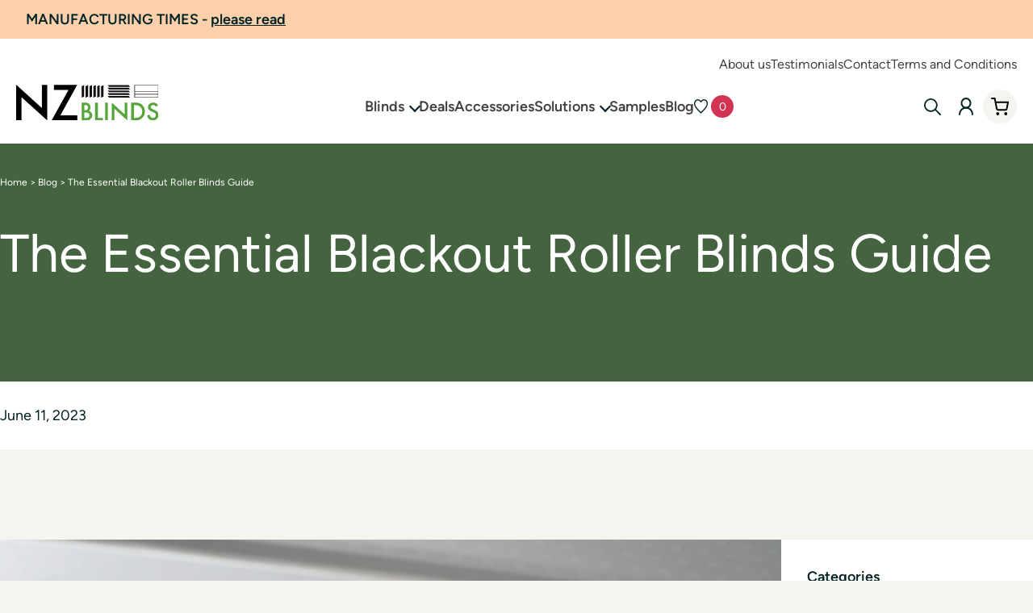

--- FILE ---
content_type: text/html; charset=UTF-8
request_url: https://nzblinds.co.nz/blackout-roller-blinds-benefits/
body_size: 23551
content:
<!doctype html>
<html lang="en-NZ">
<head>
	<meta charset="UTF-8">
	<meta name="viewport" content="width=device-width, initial-scale=1">
	<link rel="profile" href="https://gmpg.org/xfn/11">
	<meta name='robots' content='index, follow, max-image-preview:large, max-snippet:-1, max-video-preview:-1' />

<!-- Google Tag Manager for WordPress by gtm4wp.com -->
<script data-cfasync="false" data-pagespeed-no-defer>
	var gtm4wp_datalayer_name = "dataLayer";
	var dataLayer = dataLayer || [];
	const gtm4wp_use_sku_instead = 0;
	const gtm4wp_currency = 'NZD';
	const gtm4wp_product_per_impression = 0;
	const gtm4wp_clear_ecommerce = true;
	const gtm4wp_datalayer_max_timeout = 2000;
</script>
<!-- End Google Tag Manager for WordPress by gtm4wp.com -->
	<!-- This site is optimized with the Yoast SEO plugin v26.7 - https://yoast.com/wordpress/plugins/seo/ -->
	<title>The Essential Blackout Roller Blinds Guide | NZ Blinds</title>
	<meta name="description" content="We answer the many questions surrounding blackout blinds. How do they work? Where do they work best in the home? What is their best use? Find out here." />
	<link rel="canonical" href="https://nzblinds.co.nz/blackout-roller-blinds-benefits/" />
	<meta property="og:locale" content="en_US" />
	<meta property="og:type" content="article" />
	<meta property="og:title" content="The Essential Blackout Roller Blinds Guide | NZ Blinds" />
	<meta property="og:description" content="We answer the many questions surrounding blackout blinds. How do they work? Where do they work best in the home? What is their best use? Find out here." />
	<meta property="og:url" content="https://nzblinds.co.nz/blackout-roller-blinds-benefits/" />
	<meta property="og:site_name" content="NZ Blinds" />
	<meta property="article:published_time" content="2023-06-10T15:02:31+00:00" />
	<meta property="article:modified_time" content="2023-09-20T00:49:36+00:00" />
	<meta property="og:image" content="https://nzblinds.co.nz/wp-content/uploads/2023/09/Screenshot-2022-03-02-at-2.54.16-PM.png" />
	<meta property="og:image:width" content="1038" />
	<meta property="og:image:height" content="682" />
	<meta property="og:image:type" content="image/png" />
	<meta name="author" content="Phil Gilmour" />
	<meta name="twitter:card" content="summary_large_image" />
	<meta name="twitter:label1" content="Written by" />
	<meta name="twitter:data1" content="Phil Gilmour" />
	<meta name="twitter:label2" content="Est. reading time" />
	<meta name="twitter:data2" content="3 minutes" />
	<script type="application/ld+json" class="yoast-schema-graph">{"@context":"https://schema.org","@graph":[{"@type":"Article","@id":"https://nzblinds.co.nz/blackout-roller-blinds-benefits/#article","isPartOf":{"@id":"https://nzblinds.co.nz/blackout-roller-blinds-benefits/"},"author":{"name":"Phil Gilmour","@id":"https://nzblinds.co.nz/#/schema/person/cf63329056f0df2ca4e6c4141d84780f"},"headline":"The Essential Blackout Roller Blinds Guide","datePublished":"2023-06-10T15:02:31+00:00","dateModified":"2023-09-20T00:49:36+00:00","mainEntityOfPage":{"@id":"https://nzblinds.co.nz/blackout-roller-blinds-benefits/"},"wordCount":573,"commentCount":0,"image":{"@id":"https://nzblinds.co.nz/blackout-roller-blinds-benefits/#primaryimage"},"thumbnailUrl":"https://nzblinds.co.nz/wp-content/uploads/2023/09/Screenshot-2022-03-02-at-2.54.16-PM.png","articleSection":["Uncategorized"],"inLanguage":"en-NZ","potentialAction":[{"@type":"CommentAction","name":"Comment","target":["https://nzblinds.co.nz/blackout-roller-blinds-benefits/#respond"]}]},{"@type":"WebPage","@id":"https://nzblinds.co.nz/blackout-roller-blinds-benefits/","url":"https://nzblinds.co.nz/blackout-roller-blinds-benefits/","name":"The Essential Blackout Roller Blinds Guide | NZ Blinds","isPartOf":{"@id":"https://nzblinds.co.nz/#website"},"primaryImageOfPage":{"@id":"https://nzblinds.co.nz/blackout-roller-blinds-benefits/#primaryimage"},"image":{"@id":"https://nzblinds.co.nz/blackout-roller-blinds-benefits/#primaryimage"},"thumbnailUrl":"https://nzblinds.co.nz/wp-content/uploads/2023/09/Screenshot-2022-03-02-at-2.54.16-PM.png","datePublished":"2023-06-10T15:02:31+00:00","dateModified":"2023-09-20T00:49:36+00:00","author":{"@id":"https://nzblinds.co.nz/#/schema/person/cf63329056f0df2ca4e6c4141d84780f"},"description":"We answer the many questions surrounding blackout blinds. How do they work? Where do they work best in the home? What is their best use? Find out here.","breadcrumb":{"@id":"https://nzblinds.co.nz/blackout-roller-blinds-benefits/#breadcrumb"},"inLanguage":"en-NZ","potentialAction":[{"@type":"ReadAction","target":["https://nzblinds.co.nz/blackout-roller-blinds-benefits/"]}]},{"@type":"ImageObject","inLanguage":"en-NZ","@id":"https://nzblinds.co.nz/blackout-roller-blinds-benefits/#primaryimage","url":"https://nzblinds.co.nz/wp-content/uploads/2023/09/Screenshot-2022-03-02-at-2.54.16-PM.png","contentUrl":"https://nzblinds.co.nz/wp-content/uploads/2023/09/Screenshot-2022-03-02-at-2.54.16-PM.png","width":1038,"height":682},{"@type":"BreadcrumbList","@id":"https://nzblinds.co.nz/blackout-roller-blinds-benefits/#breadcrumb","itemListElement":[{"@type":"ListItem","position":1,"name":"Home","item":"https://nzblinds.co.nz/"},{"@type":"ListItem","position":2,"name":"Blog","item":"https://nzblinds.co.nz/blog/"},{"@type":"ListItem","position":3,"name":"The Essential Blackout Roller Blinds Guide"}]},{"@type":"WebSite","@id":"https://nzblinds.co.nz/#website","url":"https://nzblinds.co.nz/","name":"NZ Blinds","description":"","potentialAction":[{"@type":"SearchAction","target":{"@type":"EntryPoint","urlTemplate":"https://nzblinds.co.nz/?s={search_term_string}"},"query-input":{"@type":"PropertyValueSpecification","valueRequired":true,"valueName":"search_term_string"}}],"inLanguage":"en-NZ"},{"@type":"Person","@id":"https://nzblinds.co.nz/#/schema/person/cf63329056f0df2ca4e6c4141d84780f","name":"Phil Gilmour","image":{"@type":"ImageObject","inLanguage":"en-NZ","@id":"https://nzblinds.co.nz/#/schema/person/image/","url":"https://secure.gravatar.com/avatar/4351945bcd01997d621ea01107c9ae7b58bb49f056df955040822307c9b32d8c?s=96&d=mm&r=g","contentUrl":"https://secure.gravatar.com/avatar/4351945bcd01997d621ea01107c9ae7b58bb49f056df955040822307c9b32d8c?s=96&d=mm&r=g","caption":"Phil Gilmour"}}]}</script>
	<!-- / Yoast SEO plugin. -->


<link rel='dns-prefetch' href='//www.googletagmanager.com' />
<link rel="alternate" type="application/rss+xml" title="NZ Blinds &raquo; Feed" href="https://nzblinds.co.nz/feed/" />
<link rel="alternate" type="application/rss+xml" title="NZ Blinds &raquo; Comments Feed" href="https://nzblinds.co.nz/comments/feed/" />
<link rel="alternate" type="application/rss+xml" title="NZ Blinds &raquo; The Essential Blackout Roller Blinds Guide Comments Feed" href="https://nzblinds.co.nz/blackout-roller-blinds-benefits/feed/" />
<link rel="alternate" title="oEmbed (JSON)" type="application/json+oembed" href="https://nzblinds.co.nz/wp-json/oembed/1.0/embed?url=https%3A%2F%2Fnzblinds.co.nz%2Fblackout-roller-blinds-benefits%2F" />
<link rel="alternate" title="oEmbed (XML)" type="text/xml+oembed" href="https://nzblinds.co.nz/wp-json/oembed/1.0/embed?url=https%3A%2F%2Fnzblinds.co.nz%2Fblackout-roller-blinds-benefits%2F&#038;format=xml" />
<style id='wp-img-auto-sizes-contain-inline-css'>
img:is([sizes=auto i],[sizes^="auto," i]){contain-intrinsic-size:3000px 1500px}
/*# sourceURL=wp-img-auto-sizes-contain-inline-css */
</style>
<link rel='stylesheet' id='flb-swiper-style-css' href='https://nzblinds.co.nz/wp-content/plugins/futurelab-base-plugin/slider/vendor/swiper/css/swiper.min.css?ver=1689694224' media='all' />
<style id='wp-emoji-styles-inline-css'>

	img.wp-smiley, img.emoji {
		display: inline !important;
		border: none !important;
		box-shadow: none !important;
		height: 1em !important;
		width: 1em !important;
		margin: 0 0.07em !important;
		vertical-align: -0.1em !important;
		background: none !important;
		padding: 0 !important;
	}
/*# sourceURL=wp-emoji-styles-inline-css */
</style>
<style id='wp-block-library-inline-css'>
:root{--wp-block-synced-color:#7a00df;--wp-block-synced-color--rgb:122,0,223;--wp-bound-block-color:var(--wp-block-synced-color);--wp-editor-canvas-background:#ddd;--wp-admin-theme-color:#007cba;--wp-admin-theme-color--rgb:0,124,186;--wp-admin-theme-color-darker-10:#006ba1;--wp-admin-theme-color-darker-10--rgb:0,107,160.5;--wp-admin-theme-color-darker-20:#005a87;--wp-admin-theme-color-darker-20--rgb:0,90,135;--wp-admin-border-width-focus:2px}@media (min-resolution:192dpi){:root{--wp-admin-border-width-focus:1.5px}}.wp-element-button{cursor:pointer}:root .has-very-light-gray-background-color{background-color:#eee}:root .has-very-dark-gray-background-color{background-color:#313131}:root .has-very-light-gray-color{color:#eee}:root .has-very-dark-gray-color{color:#313131}:root .has-vivid-green-cyan-to-vivid-cyan-blue-gradient-background{background:linear-gradient(135deg,#00d084,#0693e3)}:root .has-purple-crush-gradient-background{background:linear-gradient(135deg,#34e2e4,#4721fb 50%,#ab1dfe)}:root .has-hazy-dawn-gradient-background{background:linear-gradient(135deg,#faaca8,#dad0ec)}:root .has-subdued-olive-gradient-background{background:linear-gradient(135deg,#fafae1,#67a671)}:root .has-atomic-cream-gradient-background{background:linear-gradient(135deg,#fdd79a,#004a59)}:root .has-nightshade-gradient-background{background:linear-gradient(135deg,#330968,#31cdcf)}:root .has-midnight-gradient-background{background:linear-gradient(135deg,#020381,#2874fc)}:root{--wp--preset--font-size--normal:16px;--wp--preset--font-size--huge:42px}.has-regular-font-size{font-size:1em}.has-larger-font-size{font-size:2.625em}.has-normal-font-size{font-size:var(--wp--preset--font-size--normal)}.has-huge-font-size{font-size:var(--wp--preset--font-size--huge)}.has-text-align-center{text-align:center}.has-text-align-left{text-align:left}.has-text-align-right{text-align:right}.has-fit-text{white-space:nowrap!important}#end-resizable-editor-section{display:none}.aligncenter{clear:both}.items-justified-left{justify-content:flex-start}.items-justified-center{justify-content:center}.items-justified-right{justify-content:flex-end}.items-justified-space-between{justify-content:space-between}.screen-reader-text{border:0;clip-path:inset(50%);height:1px;margin:-1px;overflow:hidden;padding:0;position:absolute;width:1px;word-wrap:normal!important}.screen-reader-text:focus{background-color:#ddd;clip-path:none;color:#444;display:block;font-size:1em;height:auto;left:5px;line-height:normal;padding:15px 23px 14px;text-decoration:none;top:5px;width:auto;z-index:100000}html :where(.has-border-color){border-style:solid}html :where([style*=border-top-color]){border-top-style:solid}html :where([style*=border-right-color]){border-right-style:solid}html :where([style*=border-bottom-color]){border-bottom-style:solid}html :where([style*=border-left-color]){border-left-style:solid}html :where([style*=border-width]){border-style:solid}html :where([style*=border-top-width]){border-top-style:solid}html :where([style*=border-right-width]){border-right-style:solid}html :where([style*=border-bottom-width]){border-bottom-style:solid}html :where([style*=border-left-width]){border-left-style:solid}html :where(img[class*=wp-image-]){height:auto;max-width:100%}:where(figure){margin:0 0 1em}html :where(.is-position-sticky){--wp-admin--admin-bar--position-offset:var(--wp-admin--admin-bar--height,0px)}@media screen and (max-width:600px){html :where(.is-position-sticky){--wp-admin--admin-bar--position-offset:0px}}

/*# sourceURL=wp-block-library-inline-css */
</style><style id='wp-block-heading-inline-css'>
h1:where(.wp-block-heading).has-background,h2:where(.wp-block-heading).has-background,h3:where(.wp-block-heading).has-background,h4:where(.wp-block-heading).has-background,h5:where(.wp-block-heading).has-background,h6:where(.wp-block-heading).has-background{padding:1.25em 2.375em}h1.has-text-align-left[style*=writing-mode]:where([style*=vertical-lr]),h1.has-text-align-right[style*=writing-mode]:where([style*=vertical-rl]),h2.has-text-align-left[style*=writing-mode]:where([style*=vertical-lr]),h2.has-text-align-right[style*=writing-mode]:where([style*=vertical-rl]),h3.has-text-align-left[style*=writing-mode]:where([style*=vertical-lr]),h3.has-text-align-right[style*=writing-mode]:where([style*=vertical-rl]),h4.has-text-align-left[style*=writing-mode]:where([style*=vertical-lr]),h4.has-text-align-right[style*=writing-mode]:where([style*=vertical-rl]),h5.has-text-align-left[style*=writing-mode]:where([style*=vertical-lr]),h5.has-text-align-right[style*=writing-mode]:where([style*=vertical-rl]),h6.has-text-align-left[style*=writing-mode]:where([style*=vertical-lr]),h6.has-text-align-right[style*=writing-mode]:where([style*=vertical-rl]){rotate:180deg}
/*# sourceURL=https://nzblinds.co.nz/wp-includes/blocks/heading/style.min.css */
</style>
<style id='wp-block-paragraph-inline-css'>
.is-small-text{font-size:.875em}.is-regular-text{font-size:1em}.is-large-text{font-size:2.25em}.is-larger-text{font-size:3em}.has-drop-cap:not(:focus):first-letter{float:left;font-size:8.4em;font-style:normal;font-weight:100;line-height:.68;margin:.05em .1em 0 0;text-transform:uppercase}body.rtl .has-drop-cap:not(:focus):first-letter{float:none;margin-left:.1em}p.has-drop-cap.has-background{overflow:hidden}:root :where(p.has-background){padding:1.25em 2.375em}:where(p.has-text-color:not(.has-link-color)) a{color:inherit}p.has-text-align-left[style*="writing-mode:vertical-lr"],p.has-text-align-right[style*="writing-mode:vertical-rl"]{rotate:180deg}
/*# sourceURL=https://nzblinds.co.nz/wp-includes/blocks/paragraph/style.min.css */
</style>
<link rel='stylesheet' id='wc-blocks-style-css' href='https://nzblinds.co.nz/wp-content/plugins/woocommerce/assets/client/blocks/wc-blocks.css?ver=wc-10.4.3' media='all' />
<style id='global-styles-inline-css'>
:root{--wp--preset--aspect-ratio--square: 1;--wp--preset--aspect-ratio--4-3: 4/3;--wp--preset--aspect-ratio--3-4: 3/4;--wp--preset--aspect-ratio--3-2: 3/2;--wp--preset--aspect-ratio--2-3: 2/3;--wp--preset--aspect-ratio--16-9: 16/9;--wp--preset--aspect-ratio--9-16: 9/16;--wp--preset--color--black: #000000;--wp--preset--color--cyan-bluish-gray: #abb8c3;--wp--preset--color--white: #ffffff;--wp--preset--color--pale-pink: #f78da7;--wp--preset--color--vivid-red: #cf2e2e;--wp--preset--color--luminous-vivid-orange: #ff6900;--wp--preset--color--luminous-vivid-amber: #fcb900;--wp--preset--color--light-green-cyan: #7bdcb5;--wp--preset--color--vivid-green-cyan: #00d084;--wp--preset--color--pale-cyan-blue: #8ed1fc;--wp--preset--color--vivid-cyan-blue: #0693e3;--wp--preset--color--vivid-purple: #9b51e0;--wp--preset--color--background: #ffffff;--wp--preset--color--foreground: #404040;--wp--preset--color--primary: #b91c1c;--wp--preset--color--secondary: #15803d;--wp--preset--color--tertiary: #0369a1;--wp--preset--color--green: #55A538;--wp--preset--color--sage: #43643F;--wp--preset--color--light-sage: #F5F4EE;--wp--preset--color--deep-orange: #E64700;--wp--preset--color--terracotta: #BE6D46;--wp--preset--gradient--vivid-cyan-blue-to-vivid-purple: linear-gradient(135deg,rgb(6,147,227) 0%,rgb(155,81,224) 100%);--wp--preset--gradient--light-green-cyan-to-vivid-green-cyan: linear-gradient(135deg,rgb(122,220,180) 0%,rgb(0,208,130) 100%);--wp--preset--gradient--luminous-vivid-amber-to-luminous-vivid-orange: linear-gradient(135deg,rgb(252,185,0) 0%,rgb(255,105,0) 100%);--wp--preset--gradient--luminous-vivid-orange-to-vivid-red: linear-gradient(135deg,rgb(255,105,0) 0%,rgb(207,46,46) 100%);--wp--preset--gradient--very-light-gray-to-cyan-bluish-gray: linear-gradient(135deg,rgb(238,238,238) 0%,rgb(169,184,195) 100%);--wp--preset--gradient--cool-to-warm-spectrum: linear-gradient(135deg,rgb(74,234,220) 0%,rgb(151,120,209) 20%,rgb(207,42,186) 40%,rgb(238,44,130) 60%,rgb(251,105,98) 80%,rgb(254,248,76) 100%);--wp--preset--gradient--blush-light-purple: linear-gradient(135deg,rgb(255,206,236) 0%,rgb(152,150,240) 100%);--wp--preset--gradient--blush-bordeaux: linear-gradient(135deg,rgb(254,205,165) 0%,rgb(254,45,45) 50%,rgb(107,0,62) 100%);--wp--preset--gradient--luminous-dusk: linear-gradient(135deg,rgb(255,203,112) 0%,rgb(199,81,192) 50%,rgb(65,88,208) 100%);--wp--preset--gradient--pale-ocean: linear-gradient(135deg,rgb(255,245,203) 0%,rgb(182,227,212) 50%,rgb(51,167,181) 100%);--wp--preset--gradient--electric-grass: linear-gradient(135deg,rgb(202,248,128) 0%,rgb(113,206,126) 100%);--wp--preset--gradient--midnight: linear-gradient(135deg,rgb(2,3,129) 0%,rgb(40,116,252) 100%);--wp--preset--font-size--small: 13px;--wp--preset--font-size--medium: 20px;--wp--preset--font-size--large: 36px;--wp--preset--font-size--x-large: 42px;--wp--preset--spacing--20: 0.44rem;--wp--preset--spacing--30: 0.67rem;--wp--preset--spacing--40: 1rem;--wp--preset--spacing--50: 1.5rem;--wp--preset--spacing--60: 2.25rem;--wp--preset--spacing--70: 3.38rem;--wp--preset--spacing--80: 5.06rem;--wp--preset--shadow--natural: 6px 6px 9px rgba(0, 0, 0, 0.2);--wp--preset--shadow--deep: 12px 12px 50px rgba(0, 0, 0, 0.4);--wp--preset--shadow--sharp: 6px 6px 0px rgba(0, 0, 0, 0.2);--wp--preset--shadow--outlined: 6px 6px 0px -3px rgb(255, 255, 255), 6px 6px rgb(0, 0, 0);--wp--preset--shadow--crisp: 6px 6px 0px rgb(0, 0, 0);}:root { --wp--style--global--content-size: 40rem;--wp--style--global--wide-size: 80rem; }:where(body) { margin: 0; }.wp-site-blocks > .alignleft { float: left; margin-right: 2em; }.wp-site-blocks > .alignright { float: right; margin-left: 2em; }.wp-site-blocks > .aligncenter { justify-content: center; margin-left: auto; margin-right: auto; }:where(.wp-site-blocks) > * { margin-block-start: 24px; margin-block-end: 0; }:where(.wp-site-blocks) > :first-child { margin-block-start: 0; }:where(.wp-site-blocks) > :last-child { margin-block-end: 0; }:root { --wp--style--block-gap: 24px; }:root :where(.is-layout-flow) > :first-child{margin-block-start: 0;}:root :where(.is-layout-flow) > :last-child{margin-block-end: 0;}:root :where(.is-layout-flow) > *{margin-block-start: 24px;margin-block-end: 0;}:root :where(.is-layout-constrained) > :first-child{margin-block-start: 0;}:root :where(.is-layout-constrained) > :last-child{margin-block-end: 0;}:root :where(.is-layout-constrained) > *{margin-block-start: 24px;margin-block-end: 0;}:root :where(.is-layout-flex){gap: 24px;}:root :where(.is-layout-grid){gap: 24px;}.is-layout-flow > .alignleft{float: left;margin-inline-start: 0;margin-inline-end: 2em;}.is-layout-flow > .alignright{float: right;margin-inline-start: 2em;margin-inline-end: 0;}.is-layout-flow > .aligncenter{margin-left: auto !important;margin-right: auto !important;}.is-layout-constrained > .alignleft{float: left;margin-inline-start: 0;margin-inline-end: 2em;}.is-layout-constrained > .alignright{float: right;margin-inline-start: 2em;margin-inline-end: 0;}.is-layout-constrained > .aligncenter{margin-left: auto !important;margin-right: auto !important;}.is-layout-constrained > :where(:not(.alignleft):not(.alignright):not(.alignfull)){max-width: var(--wp--style--global--content-size);margin-left: auto !important;margin-right: auto !important;}.is-layout-constrained > .alignwide{max-width: var(--wp--style--global--wide-size);}body .is-layout-flex{display: flex;}.is-layout-flex{flex-wrap: wrap;align-items: center;}.is-layout-flex > :is(*, div){margin: 0;}body .is-layout-grid{display: grid;}.is-layout-grid > :is(*, div){margin: 0;}body{padding-top: 0px;padding-right: 0px;padding-bottom: 0px;padding-left: 0px;}a:where(:not(.wp-element-button)){color: currentColor !important;text-decoration: underline;}:root :where(a:where(:not(.wp-element-button)):hover){color: #55A538 !important;}:root :where(.wp-element-button, .wp-block-button__link){background-color: #32373c;border-width: 0;color: #fff;font-family: inherit;font-size: inherit;font-style: inherit;font-weight: inherit;letter-spacing: inherit;line-height: inherit;padding-top: calc(0.667em + 2px);padding-right: calc(1.333em + 2px);padding-bottom: calc(0.667em + 2px);padding-left: calc(1.333em + 2px);text-decoration: none;text-transform: inherit;}.has-black-color{color: var(--wp--preset--color--black) !important;}.has-cyan-bluish-gray-color{color: var(--wp--preset--color--cyan-bluish-gray) !important;}.has-white-color{color: var(--wp--preset--color--white) !important;}.has-pale-pink-color{color: var(--wp--preset--color--pale-pink) !important;}.has-vivid-red-color{color: var(--wp--preset--color--vivid-red) !important;}.has-luminous-vivid-orange-color{color: var(--wp--preset--color--luminous-vivid-orange) !important;}.has-luminous-vivid-amber-color{color: var(--wp--preset--color--luminous-vivid-amber) !important;}.has-light-green-cyan-color{color: var(--wp--preset--color--light-green-cyan) !important;}.has-vivid-green-cyan-color{color: var(--wp--preset--color--vivid-green-cyan) !important;}.has-pale-cyan-blue-color{color: var(--wp--preset--color--pale-cyan-blue) !important;}.has-vivid-cyan-blue-color{color: var(--wp--preset--color--vivid-cyan-blue) !important;}.has-vivid-purple-color{color: var(--wp--preset--color--vivid-purple) !important;}.has-background-color{color: var(--wp--preset--color--background) !important;}.has-foreground-color{color: var(--wp--preset--color--foreground) !important;}.has-primary-color{color: var(--wp--preset--color--primary) !important;}.has-secondary-color{color: var(--wp--preset--color--secondary) !important;}.has-tertiary-color{color: var(--wp--preset--color--tertiary) !important;}.has-green-color{color: var(--wp--preset--color--green) !important;}.has-sage-color{color: var(--wp--preset--color--sage) !important;}.has-light-sage-color{color: var(--wp--preset--color--light-sage) !important;}.has-deep-orange-color{color: var(--wp--preset--color--deep-orange) !important;}.has-terracotta-color{color: var(--wp--preset--color--terracotta) !important;}.has-black-background-color{background-color: var(--wp--preset--color--black) !important;}.has-cyan-bluish-gray-background-color{background-color: var(--wp--preset--color--cyan-bluish-gray) !important;}.has-white-background-color{background-color: var(--wp--preset--color--white) !important;}.has-pale-pink-background-color{background-color: var(--wp--preset--color--pale-pink) !important;}.has-vivid-red-background-color{background-color: var(--wp--preset--color--vivid-red) !important;}.has-luminous-vivid-orange-background-color{background-color: var(--wp--preset--color--luminous-vivid-orange) !important;}.has-luminous-vivid-amber-background-color{background-color: var(--wp--preset--color--luminous-vivid-amber) !important;}.has-light-green-cyan-background-color{background-color: var(--wp--preset--color--light-green-cyan) !important;}.has-vivid-green-cyan-background-color{background-color: var(--wp--preset--color--vivid-green-cyan) !important;}.has-pale-cyan-blue-background-color{background-color: var(--wp--preset--color--pale-cyan-blue) !important;}.has-vivid-cyan-blue-background-color{background-color: var(--wp--preset--color--vivid-cyan-blue) !important;}.has-vivid-purple-background-color{background-color: var(--wp--preset--color--vivid-purple) !important;}.has-background-background-color{background-color: var(--wp--preset--color--background) !important;}.has-foreground-background-color{background-color: var(--wp--preset--color--foreground) !important;}.has-primary-background-color{background-color: var(--wp--preset--color--primary) !important;}.has-secondary-background-color{background-color: var(--wp--preset--color--secondary) !important;}.has-tertiary-background-color{background-color: var(--wp--preset--color--tertiary) !important;}.has-green-background-color{background-color: var(--wp--preset--color--green) !important;}.has-sage-background-color{background-color: var(--wp--preset--color--sage) !important;}.has-light-sage-background-color{background-color: var(--wp--preset--color--light-sage) !important;}.has-deep-orange-background-color{background-color: var(--wp--preset--color--deep-orange) !important;}.has-terracotta-background-color{background-color: var(--wp--preset--color--terracotta) !important;}.has-black-border-color{border-color: var(--wp--preset--color--black) !important;}.has-cyan-bluish-gray-border-color{border-color: var(--wp--preset--color--cyan-bluish-gray) !important;}.has-white-border-color{border-color: var(--wp--preset--color--white) !important;}.has-pale-pink-border-color{border-color: var(--wp--preset--color--pale-pink) !important;}.has-vivid-red-border-color{border-color: var(--wp--preset--color--vivid-red) !important;}.has-luminous-vivid-orange-border-color{border-color: var(--wp--preset--color--luminous-vivid-orange) !important;}.has-luminous-vivid-amber-border-color{border-color: var(--wp--preset--color--luminous-vivid-amber) !important;}.has-light-green-cyan-border-color{border-color: var(--wp--preset--color--light-green-cyan) !important;}.has-vivid-green-cyan-border-color{border-color: var(--wp--preset--color--vivid-green-cyan) !important;}.has-pale-cyan-blue-border-color{border-color: var(--wp--preset--color--pale-cyan-blue) !important;}.has-vivid-cyan-blue-border-color{border-color: var(--wp--preset--color--vivid-cyan-blue) !important;}.has-vivid-purple-border-color{border-color: var(--wp--preset--color--vivid-purple) !important;}.has-background-border-color{border-color: var(--wp--preset--color--background) !important;}.has-foreground-border-color{border-color: var(--wp--preset--color--foreground) !important;}.has-primary-border-color{border-color: var(--wp--preset--color--primary) !important;}.has-secondary-border-color{border-color: var(--wp--preset--color--secondary) !important;}.has-tertiary-border-color{border-color: var(--wp--preset--color--tertiary) !important;}.has-green-border-color{border-color: var(--wp--preset--color--green) !important;}.has-sage-border-color{border-color: var(--wp--preset--color--sage) !important;}.has-light-sage-border-color{border-color: var(--wp--preset--color--light-sage) !important;}.has-deep-orange-border-color{border-color: var(--wp--preset--color--deep-orange) !important;}.has-terracotta-border-color{border-color: var(--wp--preset--color--terracotta) !important;}.has-vivid-cyan-blue-to-vivid-purple-gradient-background{background: var(--wp--preset--gradient--vivid-cyan-blue-to-vivid-purple) !important;}.has-light-green-cyan-to-vivid-green-cyan-gradient-background{background: var(--wp--preset--gradient--light-green-cyan-to-vivid-green-cyan) !important;}.has-luminous-vivid-amber-to-luminous-vivid-orange-gradient-background{background: var(--wp--preset--gradient--luminous-vivid-amber-to-luminous-vivid-orange) !important;}.has-luminous-vivid-orange-to-vivid-red-gradient-background{background: var(--wp--preset--gradient--luminous-vivid-orange-to-vivid-red) !important;}.has-very-light-gray-to-cyan-bluish-gray-gradient-background{background: var(--wp--preset--gradient--very-light-gray-to-cyan-bluish-gray) !important;}.has-cool-to-warm-spectrum-gradient-background{background: var(--wp--preset--gradient--cool-to-warm-spectrum) !important;}.has-blush-light-purple-gradient-background{background: var(--wp--preset--gradient--blush-light-purple) !important;}.has-blush-bordeaux-gradient-background{background: var(--wp--preset--gradient--blush-bordeaux) !important;}.has-luminous-dusk-gradient-background{background: var(--wp--preset--gradient--luminous-dusk) !important;}.has-pale-ocean-gradient-background{background: var(--wp--preset--gradient--pale-ocean) !important;}.has-electric-grass-gradient-background{background: var(--wp--preset--gradient--electric-grass) !important;}.has-midnight-gradient-background{background: var(--wp--preset--gradient--midnight) !important;}.has-small-font-size{font-size: var(--wp--preset--font-size--small) !important;}.has-medium-font-size{font-size: var(--wp--preset--font-size--medium) !important;}.has-large-font-size{font-size: var(--wp--preset--font-size--large) !important;}.has-x-large-font-size{font-size: var(--wp--preset--font-size--x-large) !important;}
/*# sourceURL=global-styles-inline-css */
</style>

<link rel='stylesheet' id='addressfinder-woocommerce-css' href='https://nzblinds.co.nz/wp-content/plugins/addressfinder-woo/addressfinder-styles.css?ver=1.7.12' media='all' />
<link rel='stylesheet' id='woocommerce-layout-css' href='https://nzblinds.co.nz/wp-content/plugins/woocommerce/assets/css/woocommerce-layout.css?ver=10.4.3' media='all' />
<link rel='stylesheet' id='woocommerce-smallscreen-css' href='https://nzblinds.co.nz/wp-content/plugins/woocommerce/assets/css/woocommerce-smallscreen.css?ver=10.4.3' media='only screen and (max-width: 768px)' />
<link rel='stylesheet' id='woocommerce-general-css' href='https://nzblinds.co.nz/wp-content/plugins/woocommerce/assets/css/woocommerce.css?ver=10.4.3' media='all' />
<style id='woocommerce-inline-inline-css'>
.woocommerce form .form-row .required { visibility: visible; }
/*# sourceURL=woocommerce-inline-inline-css */
</style>
<link rel='stylesheet' id='nzblinds-style-css' href='https://nzblinds.co.nz/wp-content/themes/nzblinds/theme/style.css?ver=1699548462' media='all' />
<link rel='stylesheet' id='searchwp-live-search-css' href='https://nzblinds.co.nz/wp-content/plugins/searchwp-live-ajax-search/assets/styles/style.min.css?ver=1.8.7' media='all' />
<style id='searchwp-live-search-inline-css'>
.searchwp-live-search-result .searchwp-live-search-result--title a {
  font-size: 16px;
}
.searchwp-live-search-result .searchwp-live-search-result--price {
  font-size: 14px;
}
.searchwp-live-search-result .searchwp-live-search-result--add-to-cart .button {
  font-size: 14px;
}

/*# sourceURL=searchwp-live-search-inline-css */
</style>
<script id="woocommerce-google-analytics-integration-gtag-js-after">
/* Google Analytics for WooCommerce (gtag.js) */
					window.dataLayer = window.dataLayer || [];
					function gtag(){dataLayer.push(arguments);}
					// Set up default consent state.
					for ( const mode of [{"analytics_storage":"denied","ad_storage":"denied","ad_user_data":"denied","ad_personalization":"denied","region":["AT","BE","BG","HR","CY","CZ","DK","EE","FI","FR","DE","GR","HU","IS","IE","IT","LV","LI","LT","LU","MT","NL","NO","PL","PT","RO","SK","SI","ES","SE","GB","CH"]}] || [] ) {
						gtag( "consent", "default", { "wait_for_update": 500, ...mode } );
					}
					gtag("js", new Date());
					gtag("set", "developer_id.dOGY3NW", true);
					gtag("config", "G-F918ZKQNVM", {"track_404":true,"allow_google_signals":true,"logged_in":false,"linker":{"domains":[],"allow_incoming":false},"custom_map":{"dimension1":"logged_in"}});
//# sourceURL=woocommerce-google-analytics-integration-gtag-js-after
</script>
<script src="https://nzblinds.co.nz/wp-includes/js/jquery/jquery.min.js?ver=3.7.1" id="jquery-core-js"></script>
<script src="https://nzblinds.co.nz/wp-includes/js/jquery/jquery-migrate.min.js?ver=3.4.1" id="jquery-migrate-js"></script>
<script src="https://nzblinds.co.nz/wp-content/themes/nzblinds/theme/fl-gutenberg-blocks/src/popup-block/frontend.js?ver=1689695694" id="fl-popup-init-script-js"></script>
<script src="https://nzblinds.co.nz/wp-content/plugins/woocommerce/assets/js/jquery-blockui/jquery.blockUI.min.js?ver=2.7.0-wc.10.4.3" id="wc-jquery-blockui-js" defer data-wp-strategy="defer"></script>
<script id="wc-add-to-cart-js-extra">
var wc_add_to_cart_params = {"ajax_url":"/wp-admin/admin-ajax.php","wc_ajax_url":"/?wc-ajax=%%endpoint%%","i18n_view_cart":"View cart","cart_url":"https://nzblinds.co.nz/cart/","is_cart":"","cart_redirect_after_add":"no"};
//# sourceURL=wc-add-to-cart-js-extra
</script>
<script src="https://nzblinds.co.nz/wp-content/plugins/woocommerce/assets/js/frontend/add-to-cart.min.js?ver=10.4.3" id="wc-add-to-cart-js" defer data-wp-strategy="defer"></script>
<script src="https://nzblinds.co.nz/wp-content/plugins/woocommerce/assets/js/js-cookie/js.cookie.min.js?ver=2.1.4-wc.10.4.3" id="wc-js-cookie-js" defer data-wp-strategy="defer"></script>
<script id="woocommerce-js-extra">
var woocommerce_params = {"ajax_url":"/wp-admin/admin-ajax.php","wc_ajax_url":"/?wc-ajax=%%endpoint%%","i18n_password_show":"Show password","i18n_password_hide":"Hide password"};
//# sourceURL=woocommerce-js-extra
</script>
<script src="https://nzblinds.co.nz/wp-content/plugins/woocommerce/assets/js/frontend/woocommerce.min.js?ver=10.4.3" id="woocommerce-js" defer data-wp-strategy="defer"></script>

<!-- Google tag (gtag.js) snippet added by Site Kit -->
<!-- Google Analytics snippet added by Site Kit -->
<script src="https://www.googletagmanager.com/gtag/js?id=G-F918ZKQNVM" id="google_gtagjs-js" async></script>
<script id="google_gtagjs-js-after">
window.dataLayer = window.dataLayer || [];function gtag(){dataLayer.push(arguments);}
gtag("set","linker",{"domains":["nzblinds.co.nz"]});
gtag("js", new Date());
gtag("set", "developer_id.dZTNiMT", true);
gtag("config", "G-F918ZKQNVM");
//# sourceURL=google_gtagjs-js-after
</script>
<link rel="https://api.w.org/" href="https://nzblinds.co.nz/wp-json/" /><link rel="alternate" title="JSON" type="application/json" href="https://nzblinds.co.nz/wp-json/wp/v2/posts/3810" /><link rel="EditURI" type="application/rsd+xml" title="RSD" href="https://nzblinds.co.nz/xmlrpc.php?rsd" />
<meta name="generator" content="WordPress 6.9" />
<meta name="generator" content="WooCommerce 10.4.3" />
<link rel='shortlink' href='https://nzblinds.co.nz/?p=3810' />
<meta name="generator" content="Site Kit by Google 1.170.0" /><!-- Stream WordPress user activity plugin v4.1.1 -->

<!-- This website runs the Product Feed PRO for WooCommerce by AdTribes.io plugin - version woocommercesea_option_installed_version -->

<!-- Google Tag Manager for WordPress by gtm4wp.com -->
<!-- GTM Container placement set to automatic -->
<script data-cfasync="false" data-pagespeed-no-defer>
	var dataLayer_content = {"pagePostType":"post","pagePostType2":"single-post","pageCategory":["uncategorized"],"pagePostAuthor":"Phil Gilmour","customerTotalOrders":0,"customerTotalOrderValue":0,"customerFirstName":"","customerLastName":"","customerBillingFirstName":"","customerBillingLastName":"","customerBillingCompany":"","customerBillingAddress1":"","customerBillingAddress2":"","customerBillingCity":"","customerBillingState":"","customerBillingPostcode":"","customerBillingCountry":"","customerBillingEmail":"","customerBillingEmailHash":"","customerBillingPhone":"","customerShippingFirstName":"","customerShippingLastName":"","customerShippingCompany":"","customerShippingAddress1":"","customerShippingAddress2":"","customerShippingCity":"","customerShippingState":"","customerShippingPostcode":"","customerShippingCountry":""};
	dataLayer.push( dataLayer_content );
</script>
<script data-cfasync="false" data-pagespeed-no-defer>
(function(w,d,s,l,i){w[l]=w[l]||[];w[l].push({'gtm.start':
new Date().getTime(),event:'gtm.js'});var f=d.getElementsByTagName(s)[0],
j=d.createElement(s),dl=l!='dataLayer'?'&l='+l:'';j.async=true;j.src=
'//www.googletagmanager.com/gtm.js?id='+i+dl;f.parentNode.insertBefore(j,f);
})(window,document,'script','dataLayer','GTM-W64BFSM');
</script>
<!-- End Google Tag Manager for WordPress by gtm4wp.com --><link rel="pingback" href="https://nzblinds.co.nz/xmlrpc.php">	<noscript><style>.woocommerce-product-gallery{ opacity: 1 !important; }</style></noscript>
	
<!-- Google Tag Manager snippet added by Site Kit -->
<script>
			( function( w, d, s, l, i ) {
				w[l] = w[l] || [];
				w[l].push( {'gtm.start': new Date().getTime(), event: 'gtm.js'} );
				var f = d.getElementsByTagName( s )[0],
					j = d.createElement( s ), dl = l != 'dataLayer' ? '&l=' + l : '';
				j.async = true;
				j.src = 'https://www.googletagmanager.com/gtm.js?id=' + i + dl;
				f.parentNode.insertBefore( j, f );
			} )( window, document, 'script', 'dataLayer', 'GTM-W64BFSM' );
			
</script>

<!-- End Google Tag Manager snippet added by Site Kit -->
<style type="text/css">.wpgs-gallery-caption{color:#000000;text-align:center;font-size:18px;line-height:22px;}.wpgs-video-wrapper{padding-bottom:500%;}</style><link rel="icon" href="https://nzblinds.co.nz/wp-content/uploads/2024/06/cropped-NZ-Blinds-Favicon-Logo-Image-32x32.jpg" sizes="32x32" />
<link rel="icon" href="https://nzblinds.co.nz/wp-content/uploads/2024/06/cropped-NZ-Blinds-Favicon-Logo-Image-192x192.jpg" sizes="192x192" />
<link rel="apple-touch-icon" href="https://nzblinds.co.nz/wp-content/uploads/2024/06/cropped-NZ-Blinds-Favicon-Logo-Image-180x180.jpg" />
<meta name="msapplication-TileImage" content="https://nzblinds.co.nz/wp-content/uploads/2024/06/cropped-NZ-Blinds-Favicon-Logo-Image-270x270.jpg" />
		<style id="wp-custom-css">
			#faq-container ul.wp-block-navigation__container.is-vertical.wp-block-navigation {
	   width: 100%;
    max-width: 400px;
}

.heading-line-height-reset{
	line-height: normal !important;
}

/* HIDE CLOSE ICON ON TOP BAR NOTICE */
#closeNoticePanelBtn {
  visibility: hidden;
}		</style>
		</head>

<body class="wp-singular post-template-default single single-post postid-3810 single-format-standard wp-embed-responsive wp-theme-nzblindstheme theme-nzblinds/theme woocommerce-no-js">

		<!-- Google Tag Manager (noscript) snippet added by Site Kit -->
		<noscript>
			<iframe src="https://www.googletagmanager.com/ns.html?id=GTM-W64BFSM" height="0" width="0" style="display:none;visibility:hidden"></iframe>
		</noscript>
		<!-- End Google Tag Manager (noscript) snippet added by Site Kit -->
		
<!-- GTM Container placement set to automatic -->
<!-- Google Tag Manager (noscript) -->
				<noscript><iframe src="https://www.googletagmanager.com/ns.html?id=GTM-W64BFSM" height="0" width="0" style="display:none;visibility:hidden" aria-hidden="true"></iframe></noscript>
<!-- End Google Tag Manager (noscript) -->
<div id="page">
	<a href="#content" class="sr-only">Skip to content</a>

	
<!-- notice section -->

			
		
		<div class="notice-panel hidden text-center bg-deep-peach px-2 md:px-8 relative h-12 items-center" data-hash="416d33abc46ce72e88e54305827283f3">
			<p class="text-lg text-black font-semibold ml-auto uppercase"> 
				Manufacturing Times -
				<span class="read-notice lowercase underline cursor-pointer">please read</span>
			</p>
			<button id="closeNoticePanelBtn" class="ml-auto w-10 h-10 flex items-center justify-center" >
				<svg xmlns="http://www.w3.org/2000/svg" width="19.227" height="19.328" viewBox="0 0 19.227 19.328">
					<g id="Mobile_menu-close-icon" data-name="Mobile menu-close-icon" transform="translate(1.414 1.414)">
						<line id="Line_85" data-name="Line 85" x2="16.398" y2="16.5" fill="none" stroke="#042326" stroke-linecap="round" stroke-width="2"/>
						<line id="Line_86" data-name="Line 86" x1="16.398" y2="16.5" fill="none" stroke="#042326" stroke-linecap="round" stroke-width="2"/>
					</g>
				</svg>
			</button>
		</div>

		<!-- notice content here -->
		<div class="notice-detail-wrap fixed top-0 left-0 z-10 bg-light-sage w-full h-full overflow-x-hidden overflow-y-auto opacity-0 translate-x-full pointer-events-none transition-all">
			<div class="max-w-[960px] mx-auto pt-[15%] md:pt-[5.5%] box-border px-5">
				<p class="text-center text-black font-normal !mb-10 text-4xl">Manufacturing Times </p>
				<div class="text-lg text-black">
<p class="has-black-color has-text-color" style="font-size:26px;font-style:normal;font-weight:500">Current estimated manufacturing times:</p>



<p><strong>NEW ZEALAND MANUFACTURE</strong> updated 191225</p>



<p>15 <strong>working days</strong> for <strong>New Zealand </strong>manufactured ROLLERS, VERTICAL, FAUXWOOD &amp; ALUMINIUM venetians</p>



<p>Please note: working days exclude weekends, public holidays and factory closure periods such as <strong>Christmas</strong> &#8211; <br><strong>NZ factory closed 241225 until 050126</strong><br><strong>Imported orders closed 191225 until 120126</strong></p>



<p><strong>IMPORTED</strong> updated 191225</p>



<p>** sea freight <strong>various</strong> (about 13 weeks) <strong>working days</strong> for <strong>imported</strong> HONEYCOMB, SOLUNA roller shades, FAUX WOOD, ALUMINIUM and PHOENIXWOOD blinds</p>



<p>** air freight 15-20 + (about 6 weeks) <strong>working days</strong> for <strong>imported</strong> HONEYCOMB, SOLUNA roller shades, FAUX WOOD, ALUMINIUM and PHOENIXWOOD blinds</p>



<p>** 50-60 <strong>working days</strong> for <strong>imported</strong> SHUTTERS</p>



<p></p>



<p></p>
 </div>
				<button id="closeNotificationBtn" class="flex items-center justify-center gap-3 text-white text-base text-center rounded-full bg-green w-[257px] h-[52px] mt-10"> 
					<span>
						<svg xmlns="http://www.w3.org/2000/svg" width="23" height="23.828" viewBox="0 0 23 23.828">
							<g id="Retuen_back-arrow-left-icon" data-name="Retuen back-arrow-left-icon" transform="translate(1 1.414)">
								<path id="Path_11" data-name="Path 11" d="M28.5,18H7.5" transform="translate(-7.5 -7.5)" fill="none" stroke="#fff" stroke-linecap="round" stroke-linejoin="round" stroke-width="2"/>
								<path id="Path_12" data-name="Path 12" d="M18,28.5,7.5,18,18,7.5" transform="translate(-7.5 -7.5)" fill="none" stroke="#fff" stroke-linecap="round" stroke-linejoin="round" stroke-width="2"/>
							</g>
						</svg>
					</span>
					<span>  
						Return back 
					</span>
				</button>
			</div>
		</div>
	

	
	

<header id="masthead" class="bg-white pt-5 pb-6 px-5">

	<!-- secondary menu -->
	<div class="mx-auto hidden lg:flex justify-end max-w-7xl mb-2">
		<div class="menu-secondary-menu-container"><ul id="secondary-menu" class="menu" aria-label="submenu"><li id="menu-item-16" class="menu-item menu-item-type-post_type menu-item-object-page menu-item-16"><a href="https://nzblinds.co.nz/about-us/">About us</a></li>
<li id="menu-item-17" class="menu-item menu-item-type-post_type menu-item-object-page menu-item-17"><a href="https://nzblinds.co.nz/testimonials/">Testimonials</a></li>
<li id="menu-item-18" class="menu-item menu-item-type-post_type menu-item-object-page menu-item-18"><a href="https://nzblinds.co.nz/contact/">Contact</a></li>
<li id="menu-item-19" class="menu-item menu-item-type-post_type menu-item-object-page menu-item-19"><a href="https://nzblinds.co.nz/terms-and-conditions/">Terms and Conditions</a></li>
</ul></div>	</div>

	<!-- main header section -->
	<div class="mx-auto flex items-center justify-between max-w-7xl">
		<div class="site-logo max-w-[130px] lg:max-w-full">
			<span class="sr-only">NZ Blinds</span>
			<a href="https://nzblinds.co.nz/" rel="home">
				<img class="w-auto" src="https://nzblinds.co.nz/wp-content/themes/nzblinds/theme/assets/logo.svg" alt="NZ Blinds">
			</a>
			
						
		</div>

		<div class="hidden lg:flex items-center justify-between gap-2 xl:gap-10 mt-[10px]">
			<nav id="site-navigation" aria-label="Main Navigation">
				<div class="menu-main-menu-container"><ul id="primary-menu" class="menu" aria-label="submenu"><li id="menu-item-21" class="menu-item menu-item-type-custom menu-item-object-custom menu-item-has-children menu-item-21"><a href="#">Blinds</a>
<ul class="sub-menu">
	<li id="menu-item-22" class="mobile-sub-menu-title menu-item menu-item-type-custom menu-item-object-custom menu-item-22"><a href="#">Blinds</a></li>
	<li id="menu-item-191" class="menu-item menu-item-type-taxonomy menu-item-object-product_cat menu-item-has-children menu-item-191"><a href="https://nzblinds.co.nz/roller-blinds/" data-banner-url="https://nzblinds.co.nz/wp-content/uploads/2023/07/Roller-Blinds-Dining-min-164x124.jpg">Roller blinds</a>
	<ul class="sub-menu">
		<li id="menu-item-4161" class="mobile-sub-menu-title menu-item menu-item-type-custom menu-item-object-custom menu-item-4161"><a href="#">Back</a></li>
		<li id="menu-item-2993" class="menu-item menu-item-type-taxonomy menu-item-object-product_cat menu-item-2993"><a href="https://nzblinds.co.nz/roller-blinds/blackout-blinds/">Blackout &#8211; room darken</a></li>
		<li id="menu-item-2995" class="menu-item menu-item-type-taxonomy menu-item-object-product_cat menu-item-2995"><a href="https://nzblinds.co.nz/roller-blinds/sunscreen-blinds/">Sunscreen &#038; Lightfilter</a></li>
		<li id="menu-item-2994" class="menu-item menu-item-type-taxonomy menu-item-object-product_cat menu-item-2994"><a href="https://nzblinds.co.nz/roller-blinds/thermal-blinds/">Thermal</a></li>
		<li id="menu-item-2996" class="menu-item menu-item-type-taxonomy menu-item-object-product_cat menu-item-2996"><a href="https://nzblinds.co.nz/roller-blinds/printed-blinds/">Printed</a></li>
	</ul>
</li>
	<li id="menu-item-192" class="menu-item menu-item-type-taxonomy menu-item-object-product_cat menu-item-has-children menu-item-192"><a href="https://nzblinds.co.nz/venetian-blinds/" data-banner-url="https://nzblinds.co.nz/wp-content/uploads/2023/07/Venetian-Blinds-Lounge-min-164x124.jpg">Venetian blinds</a>
	<ul class="sub-menu">
		<li id="menu-item-4162" class="mobile-sub-menu-title menu-item menu-item-type-custom menu-item-object-custom menu-item-4162"><a href="#">Back</a></li>
		<li id="menu-item-2997" class="menu-item menu-item-type-taxonomy menu-item-object-product_cat menu-item-2997"><a href="https://nzblinds.co.nz/venetian-blinds/aluminium-venetian-blinds-nz-blinds/">Aluminium</a></li>
		<li id="menu-item-2998" class="menu-item menu-item-type-taxonomy menu-item-object-product_cat menu-item-2998"><a href="https://nzblinds.co.nz/venetian-blinds/faux-wood-blinds/">Faux Wood</a></li>
		<li id="menu-item-2999" class="menu-item menu-item-type-taxonomy menu-item-object-product_cat menu-item-2999"><a href="https://nzblinds.co.nz/venetian-blinds/wooden-blinds/">Wooden</a></li>
	</ul>
</li>
	<li id="menu-item-193" class="menu-item menu-item-type-taxonomy menu-item-object-product_cat menu-item-has-children menu-item-193"><a href="https://nzblinds.co.nz/vertical-blinds/" data-banner-url="https://nzblinds.co.nz/wp-content/uploads/2023/07/Vertical-Blinds-Lounge-min-164x124.jpg">Vertical blinds</a>
	<ul class="sub-menu">
		<li id="menu-item-5851" class="menu-item menu-item-type-taxonomy menu-item-object-product_cat menu-item-5851"><a href="https://nzblinds.co.nz/product-category/vertical-blinds/vertical-89mm/">Vertical 89mm</a></li>
		<li id="menu-item-5852" class="menu-item menu-item-type-taxonomy menu-item-object-product_cat menu-item-5852"><a href="https://nzblinds.co.nz/product-category/vertical-blinds/vertical-honeycomb/">Vertical Honeycomb</a></li>
		<li id="menu-item-5844" class="menu-item menu-item-type-taxonomy menu-item-object-product_cat menu-item-5844"><a href="https://nzblinds.co.nz/product-category/vertical-blinds/smartdrape/">Smartdrape</a></li>
	</ul>
</li>
	<li id="menu-item-194" class="menu-item menu-item-type-taxonomy menu-item-object-product_cat menu-item-194"><a href="https://nzblinds.co.nz/shop-honeycomb-blinds-nz-superior-insulation-light-control/" data-banner-url="https://nzblinds.co.nz/wp-content/uploads/2023/07/Honeycomb-Blinds-Bedroom-min-164x124.jpg">Honeycomb blinds</a></li>
	<li id="menu-item-195" class="menu-item menu-item-type-taxonomy menu-item-object-product_cat menu-item-195"><a href="https://nzblinds.co.nz/outdoor-blinds/" data-banner-url="https://nzblinds.co.nz/wp-content/uploads/2023/07/Outdoor-Blinds-min-164x124.jpg">Outdoor blinds</a></li>
	<li id="menu-item-196" class="menu-item menu-item-type-taxonomy menu-item-object-product_cat menu-item-196"><a href="https://nzblinds.co.nz/shutters/" data-banner-url="https://nzblinds.co.nz/wp-content/uploads/2023/08/Shutters-sml-164x124.jpg">Shutters</a></li>
</ul>
</li>
<li id="menu-item-386" class="menu-item menu-item-type-post_type menu-item-object-page menu-item-386"><a href="https://nzblinds.co.nz/blinds-deals-view-our-latest-specials-online-nz-blinds/">Deals</a></li>
<li id="menu-item-503" class="menu-item menu-item-type-post_type menu-item-object-page menu-item-503"><a href="https://nzblinds.co.nz/accessories/">Accessories</a></li>
<li id="menu-item-3445" class="menu-item menu-item-type-post_type menu-item-object-page menu-item-has-children menu-item-3445"><a href="https://nzblinds.co.nz/guide/measuring-guides/">Solutions</a>
<ul class="sub-menu">
	<li id="menu-item-4060" class="mobile-sub-menu-title menu-item menu-item-type-custom menu-item-object-custom menu-item-4060"><a href="#">Guides</a></li>
	<li id="menu-item-4062" class="menu-item menu-item-type-post_type menu-item-object-page menu-item-4062"><a href="https://nzblinds.co.nz/guide/measuring-guides/" data-banner-url="https://nzblinds.co.nz/wp-content/uploads/2023/06/Measure-Window-blinds-scaled-164x124.jpg">Measuring guides</a></li>
	<li id="menu-item-4064" class="menu-item menu-item-type-post_type menu-item-object-page menu-item-4064"><a href="/guide/measuring-guides/#installation-guide" data-banner-url="https://nzblinds.co.nz/wp-content/uploads/2023/06/Install-Window-blinds-scaled-164x124.jpg">Install Guide</a></li>
	<li id="menu-item-8091" class="menu-item menu-item-type-post_type menu-item-object-page menu-item-8091"><a href="https://nzblinds.co.nz/motorisation/" data-banner-url="https://nzblinds.co.nz/wp-content/uploads/2025/04/Motorised_NZ-Manufactured_Blinds-164x124.jpg">Motorisation</a></li>
	<li id="menu-item-4061" class="menu-item menu-item-type-post_type menu-item-object-page menu-item-4061"><a href="https://nzblinds.co.nz/faqs/" data-banner-url="https://nzblinds.co.nz/wp-content/uploads/2023/07/FAQs-Couple-on-laptop-164x124.jpg">FAQ&#8217;s</a></li>
	<li id="menu-item-4063" class="menu-item menu-item-type-post_type menu-item-object-page menu-item-4063"><a href="https://nzblinds.co.nz/how-to-order/" data-banner-url="https://nzblinds.co.nz/wp-content/uploads/2023/07/nzb-how-164x124.png">How to order</a></li>
</ul>
</li>
<li id="menu-item-387" class="menu-item menu-item-type-post_type menu-item-object-page menu-item-387"><a href="https://nzblinds.co.nz/samples/">Samples</a></li>
<li id="menu-item-363" class="menu-item menu-item-type-post_type menu-item-object-page current_page_parent menu-item-363"><a href="https://nzblinds.co.nz/blog/">Blog</a></li>
<li id="menu-item-217" class="mobile-menu-item menu-item menu-item-type-post_type menu-item-object-page menu-item-217"><a href="https://nzblinds.co.nz/wishlist/">Wishlist</a></li>
<li id="menu-item-29" class="mobile-menu-item menu-item menu-item-type-custom menu-item-object-custom menu-item-29"><a href="#">Login</a></li>
</ul></div>				<button class="hidden" aria-controls="primary-menu" aria-expanded="false">Primary Menu</button>
			</nav><!-- #site-navigation -->

			<div class="favorites relative ml-2 xl:ml-0">
				<a href="/wishlist" class="with-svg-icon">
					<svg xmlns="http://www.w3.org/2000/svg" width="17.353" height="17.353" viewBox="0 0 17.353 17.353">
						<path id="Icon_ionic-md-heart-empty" data-name="Icon ionic-md-heart-empty" d="M15.956,4.5a4.985,4.985,0,0,0-3.9,1.984A4.985,4.985,0,0,0,8.147,4.5,4.928,4.928,0,0,0,3.375,9.7c0,3.593,2.949,6.476,7.417,10.922l1.26,1.229,1.26-1.229c4.467-4.447,7.417-7.33,7.417-10.922A4.928,4.928,0,0,0,15.956,4.5Zm-3.37,14.881-.175.176-.359.352-.359-.352-.175-.176A55.441,55.441,0,0,1,6.4,13.868,6.92,6.92,0,0,1,4.714,9.7,3.93,3.93,0,0,1,5.7,7.022,3.265,3.265,0,0,1,8.147,5.946a3.716,3.716,0,0,1,2.882,1.469L12.051,8.73l1.022-1.315a3.7,3.7,0,0,1,2.882-1.469A3.281,3.281,0,0,1,18.4,7.022a3.938,3.938,0,0,1,.989,2.68,6.956,6.956,0,0,1-1.685,4.166A55.548,55.548,0,0,1,12.585,19.381Z" transform="translate(-3.375 -4.5)" fill="#042326"/>
					</svg>

					<span class="favorite-counter flex-shrink-0 w-7 h-7 rounded-full bg-amaranth text-white text-sm flex items-center justify-center absolute -right-8 top-1/2 -translate-y-1/2">0</span>
				</a>
			</div>
		</div>

		<div class="flex items-center justify-between xl:gap-5 mt-[10px]">
			<div class="search-area hidden lg:block">
				<!-- call dynamic search here -->
				<form role="search" method="get" class="search-form" action="https://nzblinds.co.nz/">
				<label>
					<span class="screen-reader-text">Search for:</span>
					<input type="search" class="search-field" placeholder="Search &hellip;" value="" name="s" data-swplive="true" data-swpengine="default" data-swpconfig="default" />
				</label>
				<input type="submit" class="search-submit" value="Search" />
			</form>			</div>

			<div class="user-profile w-[42px] h-[42px]">
				<a href="https://nzblinds.co.nz/my-account/" class="block h-[42px]">
					
				</a>
			</div>

			<div class="user-cart w-[42px] h-[42px] bg-light-sage rounded-full">
				<a href="https://nzblinds.co.nz/cart/" class="block h-[42px] relative">
														</a>
			</div>
		</div>

		<!-- burger menu -->
		<button id="burgerMenuBtn" aria-controls="primary-menu" class="lg:hidden w-[40px] h-[40px] mt-[10px] relative left-2" aria-expanded="false"></button>
	</div>

</header><!-- #masthead -->

<!-- Mobile blind category dropdown -->
<div class="mobile-product-category-menu relative lg:hidden">
	<div class="bg-white">
		<div class="menu-mobile-menu-blinds-container"><ul id="blinds-mobile-menu" class="menu" aria-label="submenu"><li id="menu-item-218" class="menu-item menu-item-type-custom menu-item-object-custom menu-item-has-children menu-item-218"><a href="#">Blinds</a>
<ul class="sub-menu">
	<li id="menu-item-219" class="menu-item menu-item-type-taxonomy menu-item-object-product_cat menu-item-219"><a href="https://nzblinds.co.nz/roller-blinds/" data-banner-url="https://nzblinds.co.nz/wp-content/uploads/2023/07/Roller-Blinds-Dining-min-164x124.jpg">Roller blinds</a></li>
	<li id="menu-item-223" class="menu-item menu-item-type-taxonomy menu-item-object-product_cat menu-item-223"><a href="https://nzblinds.co.nz/venetian-blinds/" data-banner-url="https://nzblinds.co.nz/wp-content/uploads/2023/07/Venetian-Blinds-Lounge-min-164x124.jpg">Venetian blinds</a></li>
	<li id="menu-item-224" class="menu-item menu-item-type-taxonomy menu-item-object-product_cat menu-item-224"><a href="https://nzblinds.co.nz/vertical-blinds/" data-banner-url="https://nzblinds.co.nz/wp-content/uploads/2023/07/Vertical-Blinds-Lounge-min-164x124.jpg">Vertical blinds</a></li>
	<li id="menu-item-220" class="menu-item menu-item-type-taxonomy menu-item-object-product_cat menu-item-220"><a href="https://nzblinds.co.nz/shop-honeycomb-blinds-nz-superior-insulation-light-control/" data-banner-url="https://nzblinds.co.nz/wp-content/uploads/2023/07/Honeycomb-Blinds-Bedroom-min-164x124.jpg">Honeycomb blinds</a></li>
	<li id="menu-item-221" class="menu-item menu-item-type-taxonomy menu-item-object-product_cat menu-item-221"><a href="https://nzblinds.co.nz/outdoor-blinds/" data-banner-url="https://nzblinds.co.nz/wp-content/uploads/2023/07/Outdoor-Blinds-min-164x124.jpg">Outdoor blinds</a></li>
	<li id="menu-item-222" class="menu-item menu-item-type-taxonomy menu-item-object-product_cat menu-item-222"><a href="https://nzblinds.co.nz/shutters/" data-banner-url="https://nzblinds.co.nz/wp-content/uploads/2023/08/Shutters-sml-164x124.jpg">Shutters</a></li>
	<li id="menu-item-225" class="close-btn menu-item menu-item-type-custom menu-item-object-custom menu-item-225"><a href="#">Close</a></li>
</ul>
</li>
</ul></div>	</div>
</div>


<!-- Mobile menu -->
<div class="mobile-menu-wrap opacity-0 box-border fixed bg-light-sage z-10 w-full h-full px-5 top-[90px] l-0 pt-5 overflow-x-hidden overflow-y-auto translate-x-full transition duration-200 ease-out lg:invisible ">
	<div class="search-area">
		<!-- call dynamic search here -->
		<form role="search" method="get" class="search-form" action="https://nzblinds.co.nz/">
				<label>
					<span class="screen-reader-text">Search for:</span>
					<input type="search" class="search-field" placeholder="Search &hellip;" value="" name="s" data-swplive="true" data-swpengine="default" data-swpconfig="default" />
				</label>
				<input type="submit" class="search-submit" value="Search" />
			</form>	</div>	
	<div class="mobile-menu-content relative">
		<div class="menu-main-menu-container"><ul id="primary-mobile-menu" class="menu" aria-label="submenu"><li class="menu-item menu-item-type-custom menu-item-object-custom menu-item-has-children menu-item-21"><a href="#">Blinds</a>
<ul class="sub-menu">
	<li class="mobile-sub-menu-title menu-item menu-item-type-custom menu-item-object-custom menu-item-22"><a href="#">Blinds</a></li>
	<li class="menu-item menu-item-type-taxonomy menu-item-object-product_cat menu-item-has-children menu-item-191"><a href="https://nzblinds.co.nz/roller-blinds/" data-banner-url="https://nzblinds.co.nz/wp-content/uploads/2023/07/Roller-Blinds-Dining-min-164x124.jpg">Roller blinds</a>
	<ul class="sub-menu">
		<li class="mobile-sub-menu-title menu-item menu-item-type-custom menu-item-object-custom menu-item-4161"><a href="#">Back</a></li>
		<li class="menu-item menu-item-type-taxonomy menu-item-object-product_cat menu-item-2993"><a href="https://nzblinds.co.nz/roller-blinds/blackout-blinds/">Blackout &#8211; room darken</a></li>
		<li class="menu-item menu-item-type-taxonomy menu-item-object-product_cat menu-item-2995"><a href="https://nzblinds.co.nz/roller-blinds/sunscreen-blinds/">Sunscreen &#038; Lightfilter</a></li>
		<li class="menu-item menu-item-type-taxonomy menu-item-object-product_cat menu-item-2994"><a href="https://nzblinds.co.nz/roller-blinds/thermal-blinds/">Thermal</a></li>
		<li class="menu-item menu-item-type-taxonomy menu-item-object-product_cat menu-item-2996"><a href="https://nzblinds.co.nz/roller-blinds/printed-blinds/">Printed</a></li>
	</ul>
</li>
	<li class="menu-item menu-item-type-taxonomy menu-item-object-product_cat menu-item-has-children menu-item-192"><a href="https://nzblinds.co.nz/venetian-blinds/" data-banner-url="https://nzblinds.co.nz/wp-content/uploads/2023/07/Venetian-Blinds-Lounge-min-164x124.jpg">Venetian blinds</a>
	<ul class="sub-menu">
		<li class="mobile-sub-menu-title menu-item menu-item-type-custom menu-item-object-custom menu-item-4162"><a href="#">Back</a></li>
		<li class="menu-item menu-item-type-taxonomy menu-item-object-product_cat menu-item-2997"><a href="https://nzblinds.co.nz/venetian-blinds/aluminium-venetian-blinds-nz-blinds/">Aluminium</a></li>
		<li class="menu-item menu-item-type-taxonomy menu-item-object-product_cat menu-item-2998"><a href="https://nzblinds.co.nz/venetian-blinds/faux-wood-blinds/">Faux Wood</a></li>
		<li class="menu-item menu-item-type-taxonomy menu-item-object-product_cat menu-item-2999"><a href="https://nzblinds.co.nz/venetian-blinds/wooden-blinds/">Wooden</a></li>
	</ul>
</li>
	<li class="menu-item menu-item-type-taxonomy menu-item-object-product_cat menu-item-has-children menu-item-193"><a href="https://nzblinds.co.nz/vertical-blinds/" data-banner-url="https://nzblinds.co.nz/wp-content/uploads/2023/07/Vertical-Blinds-Lounge-min-164x124.jpg">Vertical blinds</a>
	<ul class="sub-menu">
		<li class="menu-item menu-item-type-taxonomy menu-item-object-product_cat menu-item-5851"><a href="https://nzblinds.co.nz/product-category/vertical-blinds/vertical-89mm/">Vertical 89mm</a></li>
		<li class="menu-item menu-item-type-taxonomy menu-item-object-product_cat menu-item-5852"><a href="https://nzblinds.co.nz/product-category/vertical-blinds/vertical-honeycomb/">Vertical Honeycomb</a></li>
		<li class="menu-item menu-item-type-taxonomy menu-item-object-product_cat menu-item-5844"><a href="https://nzblinds.co.nz/product-category/vertical-blinds/smartdrape/">Smartdrape</a></li>
	</ul>
</li>
	<li class="menu-item menu-item-type-taxonomy menu-item-object-product_cat menu-item-194"><a href="https://nzblinds.co.nz/shop-honeycomb-blinds-nz-superior-insulation-light-control/" data-banner-url="https://nzblinds.co.nz/wp-content/uploads/2023/07/Honeycomb-Blinds-Bedroom-min-164x124.jpg">Honeycomb blinds</a></li>
	<li class="menu-item menu-item-type-taxonomy menu-item-object-product_cat menu-item-195"><a href="https://nzblinds.co.nz/outdoor-blinds/" data-banner-url="https://nzblinds.co.nz/wp-content/uploads/2023/07/Outdoor-Blinds-min-164x124.jpg">Outdoor blinds</a></li>
	<li class="menu-item menu-item-type-taxonomy menu-item-object-product_cat menu-item-196"><a href="https://nzblinds.co.nz/shutters/" data-banner-url="https://nzblinds.co.nz/wp-content/uploads/2023/08/Shutters-sml-164x124.jpg">Shutters</a></li>
</ul>
</li>
<li class="menu-item menu-item-type-post_type menu-item-object-page menu-item-386"><a href="https://nzblinds.co.nz/blinds-deals-view-our-latest-specials-online-nz-blinds/">Deals</a></li>
<li class="menu-item menu-item-type-post_type menu-item-object-page menu-item-503"><a href="https://nzblinds.co.nz/accessories/">Accessories</a></li>
<li class="menu-item menu-item-type-post_type menu-item-object-page menu-item-has-children menu-item-3445"><a href="https://nzblinds.co.nz/guide/measuring-guides/">Solutions</a>
<ul class="sub-menu">
	<li class="mobile-sub-menu-title menu-item menu-item-type-custom menu-item-object-custom menu-item-4060"><a href="#">Guides</a></li>
	<li class="menu-item menu-item-type-post_type menu-item-object-page menu-item-4062"><a href="https://nzblinds.co.nz/guide/measuring-guides/" data-banner-url="https://nzblinds.co.nz/wp-content/uploads/2023/06/Measure-Window-blinds-scaled-164x124.jpg">Measuring guides</a></li>
	<li class="menu-item menu-item-type-post_type menu-item-object-page menu-item-4064"><a href="/guide/measuring-guides/#installation-guide" data-banner-url="https://nzblinds.co.nz/wp-content/uploads/2023/06/Install-Window-blinds-scaled-164x124.jpg">Install Guide</a></li>
	<li class="menu-item menu-item-type-post_type menu-item-object-page menu-item-8091"><a href="https://nzblinds.co.nz/motorisation/" data-banner-url="https://nzblinds.co.nz/wp-content/uploads/2025/04/Motorised_NZ-Manufactured_Blinds-164x124.jpg">Motorisation</a></li>
	<li class="menu-item menu-item-type-post_type menu-item-object-page menu-item-4061"><a href="https://nzblinds.co.nz/faqs/" data-banner-url="https://nzblinds.co.nz/wp-content/uploads/2023/07/FAQs-Couple-on-laptop-164x124.jpg">FAQ&#8217;s</a></li>
	<li class="menu-item menu-item-type-post_type menu-item-object-page menu-item-4063"><a href="https://nzblinds.co.nz/how-to-order/" data-banner-url="https://nzblinds.co.nz/wp-content/uploads/2023/07/nzb-how-164x124.png">How to order</a></li>
</ul>
</li>
<li class="menu-item menu-item-type-post_type menu-item-object-page menu-item-387"><a href="https://nzblinds.co.nz/samples/">Samples</a></li>
<li class="menu-item menu-item-type-post_type menu-item-object-page current_page_parent menu-item-363"><a href="https://nzblinds.co.nz/blog/">Blog</a></li>
<li class="mobile-menu-item menu-item menu-item-type-post_type menu-item-object-page menu-item-217"><a href="https://nzblinds.co.nz/wishlist/">Wishlist</a></li>
<li class="mobile-menu-item menu-item menu-item-type-custom menu-item-object-custom menu-item-29"><a href="#">Login</a></li>
</ul></div>
		<!-- secondary menu -->
		<div class="menu-secondary-menu-container"><ul id="secondary-menu" class="menu" aria-label="submenu"><li class="menu-item menu-item-type-post_type menu-item-object-page menu-item-16"><a href="https://nzblinds.co.nz/about-us/">About us</a></li>
<li class="menu-item menu-item-type-post_type menu-item-object-page menu-item-17"><a href="https://nzblinds.co.nz/testimonials/">Testimonials</a></li>
<li class="menu-item menu-item-type-post_type menu-item-object-page menu-item-18"><a href="https://nzblinds.co.nz/contact/">Contact</a></li>
<li class="menu-item menu-item-type-post_type menu-item-object-page menu-item-19"><a href="https://nzblinds.co.nz/terms-and-conditions/">Terms and Conditions</a></li>
</ul></div>	</div>
</div>

	<div id="content">

	<section id="primary">
		<main id="main">

			
<article id="post-3810" class="post-3810 post type-post status-publish format-standard has-post-thumbnail hentry category-uncategorized">

	<header class="entry-header">
		<div class="fl-blog-banner">
			<div class="max-w-7xl mx-auto text-xs py-8 fl-breadcrumb">
				<p id="breadcrumbs"><span><span><a href="https://nzblinds.co.nz/">Home</a></span> &gt; <span><a href="https://nzblinds.co.nz/blog/">Blog</a></span> &gt; <span class="breadcrumb_last" aria-current="page">The Essential Blackout Roller Blinds Guide</span></span></p>			</div>
			<div class="fl-blog-banner-title">
				<h1 class="entry-title">The Essential Blackout Roller Blinds Guide</h1>			</div>
		</div>
		<div class="fl-blog-info">
							<div class="entry-meta">
					<a href="https://nzblinds.co.nz/blackout-roller-blinds-benefits/" rel="bookmark"><time datetime="2023-06-11T03:02:31+12:00">June 11, 2023</time></a>				</div><!-- .entry-meta -->
					</div>
	</header><!-- .entry-header -->

	
	
	<div class="fl-blog-content">
		
		<div class="entry-content prose prose-neutral max-w-none prose-a:text-primary">
			<div class="fl-blog-image">
				
			<figure>
				<img width="1038" height="682" src="https://nzblinds.co.nz/wp-content/uploads/2023/09/Screenshot-2022-03-02-at-2.54.16-PM.png" class="attachment-post-thumbnail size-post-thumbnail wp-post-image" alt="" decoding="async" fetchpriority="high" srcset="https://nzblinds.co.nz/wp-content/uploads/2023/09/Screenshot-2022-03-02-at-2.54.16-PM.png 1038w, https://nzblinds.co.nz/wp-content/uploads/2023/09/Screenshot-2022-03-02-at-2.54.16-PM-300x197.png 300w, https://nzblinds.co.nz/wp-content/uploads/2023/09/Screenshot-2022-03-02-at-2.54.16-PM-1024x673.png 1024w, https://nzblinds.co.nz/wp-content/uploads/2023/09/Screenshot-2022-03-02-at-2.54.16-PM-768x505.png 768w, https://nzblinds.co.nz/wp-content/uploads/2023/09/Screenshot-2022-03-02-at-2.54.16-PM-600x394.png 600w" sizes="(max-width: 1038px) 100vw, 1038px" />			</figure><!-- .post-thumbnail -->

						</div>
			<p><span style="font-weight: 400;">Get the control you need over lighting and privacy with some high-quality </span><a href="https://nzblinds.co.nz/product-category/roller-blinds/blackout/">blackout blinds</a><span style="font-weight: 400;">. With multiple styles available, and many benefits, these excellent window coverings make a welcome addition to nearly any home. Below, we go into detail about what blackout blinds are, and how they can be used in your home. </span></p>
<h2>How do Blackout Blinds Work?</h2>
<p><span style="font-weight: 400;">Blackout blinds are blinds that are manufactured to let no light through the main material whatsoever. This is usually achieved by either using a thick double-layered fabric or a fabric with an extremely tight weave so that no light can get through the gaps between each thread. The blinds will also typically be installed as close to the window frame as possible without hindering the blind’s function so that light cannot get around the blackout blind. The ultimate effect is a window covering that can completely shut out all external light. </span></p>
<h2>Key Benefits</h2>
<p><span style="font-weight: 400;">So, what are the key benefits of blackout blinds?</span></p>
<h3>Light Control</h3>
<p><span style="font-weight: 400;">The most obvious benefit is the primary function of </span><a href="https://nzblinds.co.nz/product-category/roller-blinds/">blackout roller blinds</a>; you can shut off all light from an external window. This could be used to create a completely dark environment for sleeping, watching movies, or even meditation. But it could also be used selectively for light control, if you want to shut out light from a certain window but not others, lowering the total light in a room.</p>
<h3>Privacy</h3>
<p><span style="font-weight: 400;">The secondary benefit for blackout blinds is their use for privacy. You cannot see through these blinds at all which makes them an excellent choice if you have a room that is more exposed to the outside than others, and you are wanting to maintain a higher level of privacy. You could place them on a window that faces the street to stop the public from looking in. </span></p>
<h2>Where to Use Them?</h2>
<p><span style="font-weight: 400;">You can use blackout roller blinds in the bedroom to ensure a restful night’s sleep in complete darkness. In fact, light is the most important thing you can control for a proper night’s sleep. They also work excellently for the same reason for a nursery with a young child. </span></p>
<p><span style="font-weight: 400;">In offices, they can be used to stop light from hitting computer monitors, hindering your productivity. Bathrooms, patios, and lounges are great candidates for blackout blinds for control over your privacy, especially if your home is particularly exposed to the road or some other public area.</span></p>
<h2>What Styles are Available?</h2>
<p><span style="font-weight: 400;">Blackout roller blinds are available in a range of elegant finishes to match the stylings of your home. For a textured finish that can add some depth to a bedroom or living room the </span><a href="https://nzblinds.co.nz/product/blackout-le-reve-roller/"><span style="font-weight: 400;">Le Reve Chalk</span></a><span style="font-weight: 400;"> could work well. Or if you are more interested in a minimalist finish then the </span><a href="https://nzblinds.co.nz/product/blackout-vibe-roller/"><span style="font-weight: 400;">Vibe Brulee Metallic</span></a><span style="font-weight: 400;"> could suit your needs. </span></p>
<p><span style="font-weight: 400;">With NZ Blinds the whole process of choosing a blackout blind is made easy with a build your blind online feature that updates the pricing as you put in your space, size, and material requirements.</span></p>
<h3>Shop Blackout Blinds Today</h3>
<p><a href="https://nzblinds.co.nz/product-category/roller-blinds/blackout/"><span style="font-weight: 400;">Shop for the best blackout blinds</span></a><span style="font-weight: 400;"> available on the market with the NZ Blinds online shopping system. We supply the highest quality blinds out there and can organise an installation at your home both efficiently and affordably. If you have any questions about which blinds would suit your home, then feel free to </span><a href="https://nzblinds.co.nz/contact/"><span style="font-weight: 400;">get in touch</span></a><span style="font-weight: 400;"> with our friendly team of experts.</span></p>
<p>&nbsp;</p>
		</div><!-- .entry-content -->
		<div class="fl-blog-categories">
			<ul>
				<li class="categories"><h4 id="catAction">Categories</h4><ul>	<li class="cat-item cat-item-165"><a href="https://nzblinds.co.nz/category/advice/">Advice</a> (22)
</li>
	<li class="cat-item cat-item-9"><a href="https://nzblinds.co.nz/category/honeycomb-blinds/">Honeycomb blinds</a> (8)
</li>
	<li class="cat-item cat-item-6"><a href="https://nzblinds.co.nz/category/roller-blinds/">Roller blinds</a> (17)
</li>
	<li class="cat-item cat-item-11"><a href="https://nzblinds.co.nz/category/shutters/">Shutters</a> (3)
</li>
	<li class="cat-item cat-item-148"><a href="https://nzblinds.co.nz/category/smartdrape/">Smartdrape</a> (1)
</li>
	<li class="cat-item cat-item-1"><a href="https://nzblinds.co.nz/category/uncategorized/">Uncategorized</a> (36)
</li>
	<li class="cat-item cat-item-7"><a href="https://nzblinds.co.nz/category/venetian-blinds/">Venetian blinds</a> (15)
</li>
	<li class="cat-item cat-item-8"><a href="https://nzblinds.co.nz/category/vertical-blinds/">Vertical blinds</a> (3)
</li>
</ul></li> 
			</ul>

		</div>
	</div>

	<footer class="entry-footer">
							<div class="entry-content pb-16">
				<h2 class="max-w-7xl m-0 lg:!mb-28 mb-6 pt-10 p-0">
					Other articles you may be interested in				</h2>
				<div class="fl-related">
					
<article id="post-5278" class="post-5278 post type-post status-publish format-standard has-post-thumbnail hentry category-uncategorized">

	<header class="entry-header">
		
			<figure>
				<img width="1038" height="682" src="https://nzblinds.co.nz/wp-content/uploads/2024/03/Get_blinds_in_5_days_blog_image.jpg" class="attachment-post-thumbnail size-post-thumbnail wp-post-image" alt="" decoding="async" srcset="https://nzblinds.co.nz/wp-content/uploads/2024/03/Get_blinds_in_5_days_blog_image.jpg 1038w, https://nzblinds.co.nz/wp-content/uploads/2024/03/Get_blinds_in_5_days_blog_image-300x197.jpg 300w, https://nzblinds.co.nz/wp-content/uploads/2024/03/Get_blinds_in_5_days_blog_image-1024x673.jpg 1024w, https://nzblinds.co.nz/wp-content/uploads/2024/03/Get_blinds_in_5_days_blog_image-768x505.jpg 768w, https://nzblinds.co.nz/wp-content/uploads/2024/03/Get_blinds_in_5_days_blog_image-600x394.jpg 600w" sizes="(max-width: 1038px) 100vw, 1038px" />			</figure><!-- .post-thumbnail -->

				</header><!-- .entry-header -->

	
	<div class="fl-blog-text">
		<h2 class="entry-title"><a href="https://nzblinds.co.nz/our-5-day-blinds-deal-helps-you-get-the-best-blinds-without-the-wait/" rel="bookmark">Our 5-Day Blinds Deal helps you get the best blinds without the wait!</a></h2>
		<footer class="entry-footer">
			<a href="https://nzblinds.co.nz/our-5-day-blinds-deal-helps-you-get-the-best-blinds-without-the-wait/" rel="bookmark"><time datetime="2024-03-27T12:32:55+13:00">March 27, 2024</time></a>		</footer><!-- .entry-footer -->

		<div class="fl-blog-excerpt prose prose-neutral max-w-none prose-a:text-primary">
			<p>You can&#8217;t always wait forever for your new blinds, and if you could, who says you want to? NZ Blinds appreciates that we all have our reasons. When time is of the essence, you can count on us to deliver custom-made blinds quickly without compromising quality. While many manufacturers in New Zealand will need weeks<a href="https://nzblinds.co.nz/our-5-day-blinds-deal-helps-you-get-the-best-blinds-without-the-wait/">Read more <span class="sr-only">&#8220;Our 5-Day Blinds Deal helps you get the best blinds without the wait!&#8221;</span></a></p>
		</div><!-- .entry-content -->
	</div>

</article><!-- #post-${ID} -->

<article id="post-4741" class="post-4741 post type-post status-publish format-standard has-post-thumbnail hentry category-uncategorized">

	<header class="entry-header">
		
			<figure>
				<img width="712" height="400" src="https://nzblinds.co.nz/wp-content/uploads/2024/01/Vintage-house-interior.png" class="attachment-post-thumbnail size-post-thumbnail wp-post-image" alt="Vintage House Interior – Patterned Blinds" decoding="async" srcset="https://nzblinds.co.nz/wp-content/uploads/2024/01/Vintage-house-interior.png 712w, https://nzblinds.co.nz/wp-content/uploads/2024/01/Vintage-house-interior-300x169.png 300w, https://nzblinds.co.nz/wp-content/uploads/2024/01/Vintage-house-interior-600x337.png 600w" sizes="(max-width: 712px) 100vw, 712px" />			</figure><!-- .post-thumbnail -->

				</header><!-- .entry-header -->

	
	<div class="fl-blog-text">
		<h2 class="entry-title"><a href="https://nzblinds.co.nz/vintage-house-interior-blinds/" rel="bookmark">4 Blinds You Can Use for a Vintage House Interior</a></h2>
		<footer class="entry-footer">
			<a href="https://nzblinds.co.nz/vintage-house-interior-blinds/" rel="bookmark"><time datetime="2023-09-28T19:59:00+13:00">September 28, 2023</time></a>		</footer><!-- .entry-footer -->

		<div class="fl-blog-excerpt prose prose-neutral max-w-none prose-a:text-primary">
			<p>Vintage house interior design has an undeniable charm that evokes nostalgia and a sense of timeless elegance. Blinds can play a crucial role in enhancing this aesthetic—their versatile nature, functionality, and ability to complement the overall design make them an excellent choice for vintage-inspired spaces. Below we explore how window treatments like wooden blinds can<a href="https://nzblinds.co.nz/vintage-house-interior-blinds/">Read more <span class="sr-only">&#8220;4 Blinds You Can Use for a Vintage House Interior&#8221;</span></a></p>
		</div><!-- .entry-content -->
	</div>

</article><!-- #post-${ID} -->

<article id="post-4733" class="post-4733 post type-post status-publish format-standard has-post-thumbnail hentry category-uncategorized">

	<header class="entry-header">
		
			<figure>
				<img width="712" height="400" src="https://nzblinds.co.nz/wp-content/uploads/2024/01/Apartment-window-blinds.png" class="attachment-post-thumbnail size-post-thumbnail wp-post-image" alt="Apartment Window Blinds" decoding="async" loading="lazy" srcset="https://nzblinds.co.nz/wp-content/uploads/2024/01/Apartment-window-blinds.png 712w, https://nzblinds.co.nz/wp-content/uploads/2024/01/Apartment-window-blinds-300x169.png 300w, https://nzblinds.co.nz/wp-content/uploads/2024/01/Apartment-window-blinds-600x337.png 600w" sizes="auto, (max-width: 712px) 100vw, 712px" />			</figure><!-- .post-thumbnail -->

				</header><!-- .entry-header -->

	
	<div class="fl-blog-text">
		<h2 class="entry-title"><a href="https://nzblinds.co.nz/apartment-window-blinds/" rel="bookmark">How to Choose Window Blinds for Apartments</a></h2>
		<footer class="entry-footer">
			<a href="https://nzblinds.co.nz/apartment-window-blinds/" rel="bookmark"><time datetime="2023-08-31T19:31:00+12:00">August 31, 2023</time></a>		</footer><!-- .entry-footer -->

		<div class="fl-blog-excerpt prose prose-neutral max-w-none prose-a:text-primary">
			<p>Window blinds play a crucial role in apartment living and offer many benefits beyond mere decoration. Choosing the right window blinds can significantly improve energy efficiency, increase comfort levels, and transform the interior design of your living space. Whether you’re seeking privacy, better light control, or a stylish upgrade, we list what you should consider<a href="https://nzblinds.co.nz/apartment-window-blinds/">Read more <span class="sr-only">&#8220;How to Choose Window Blinds for Apartments&#8221;</span></a></p>
		</div><!-- .entry-content -->
	</div>

</article><!-- #post-${ID} -->

<article id="post-3748" class="post-3748 post type-post status-publish format-standard has-post-thumbnail hentry category-uncategorized">

	<header class="entry-header">
		
			<figure>
				<img width="887" height="591" src="https://nzblinds.co.nz/wp-content/uploads/2023/09/neutral-blinds-vs-vibrant-blinds.jpg" class="attachment-post-thumbnail size-post-thumbnail wp-post-image" alt="" decoding="async" loading="lazy" srcset="https://nzblinds.co.nz/wp-content/uploads/2023/09/neutral-blinds-vs-vibrant-blinds.jpg 887w, https://nzblinds.co.nz/wp-content/uploads/2023/09/neutral-blinds-vs-vibrant-blinds-300x200.jpg 300w, https://nzblinds.co.nz/wp-content/uploads/2023/09/neutral-blinds-vs-vibrant-blinds-768x512.jpg 768w, https://nzblinds.co.nz/wp-content/uploads/2023/09/neutral-blinds-vs-vibrant-blinds-600x400.jpg 600w" sizes="auto, (max-width: 887px) 100vw, 887px" />			</figure><!-- .post-thumbnail -->

				</header><!-- .entry-header -->

	
	<div class="fl-blog-text">
		<h2 class="entry-title"><a href="https://nzblinds.co.nz/neutral-blinds-vs-vibrant-blinds/" rel="bookmark">Neutral Blinds vs. Vibrant Blinds: Which Type Should You Use?</a></h2>
		<footer class="entry-footer">
			<a href="https://nzblinds.co.nz/neutral-blinds-vs-vibrant-blinds/" rel="bookmark"><time datetime="2023-08-13T21:00:14+12:00">August 13, 2023</time></a>		</footer><!-- .entry-footer -->

		<div class="fl-blog-excerpt prose prose-neutral max-w-none prose-a:text-primary">
			<p>When buying new window blinds for your home, should you choose vibrant blinds or neutral blind designs? No matter whether you’re looking for simple blind designs, printed roller blinds, or sophisticated Venetian blinds, choosing the right colour for your home can be difficult.</p>
<p>When redecorating your home, it’s important to create a cohesive style throughout the house. As experts in the industry, we can help you! Explore the pros and cons of neutral blinds and vibrant blinds below and see what works for you.</p>
		</div><!-- .entry-content -->
	</div>

</article><!-- #post-${ID} -->

<article id="post-3796" class="post-3796 post type-post status-publish format-standard has-post-thumbnail hentry category-uncategorized">

	<header class="entry-header">
		
			<figure>
				<img width="1408" height="950" src="https://nzblinds.co.nz/wp-content/uploads/2023/09/Screenshot-2021-07-15-at-7.50.13-PM.png" class="attachment-post-thumbnail size-post-thumbnail wp-post-image" alt="" decoding="async" loading="lazy" srcset="https://nzblinds.co.nz/wp-content/uploads/2023/09/Screenshot-2021-07-15-at-7.50.13-PM.png 1408w, https://nzblinds.co.nz/wp-content/uploads/2023/09/Screenshot-2021-07-15-at-7.50.13-PM-300x202.png 300w, https://nzblinds.co.nz/wp-content/uploads/2023/09/Screenshot-2021-07-15-at-7.50.13-PM-1024x691.png 1024w, https://nzblinds.co.nz/wp-content/uploads/2023/09/Screenshot-2021-07-15-at-7.50.13-PM-768x518.png 768w, https://nzblinds.co.nz/wp-content/uploads/2023/09/Screenshot-2021-07-15-at-7.50.13-PM-600x405.png 600w" sizes="auto, (max-width: 1408px) 100vw, 1408px" />			</figure><!-- .post-thumbnail -->

				</header><!-- .entry-header -->

	
	<div class="fl-blog-text">
		<h2 class="entry-title"><a href="https://nzblinds.co.nz/dark-dusty-create-better-lighting-for-dark-rooms/" rel="bookmark">Dark and Dusty? Create Better Lighting for Dark Rooms!</a></h2>
		<footer class="entry-footer">
			<a href="https://nzblinds.co.nz/dark-dusty-create-better-lighting-for-dark-rooms/" rel="bookmark"><time datetime="2022-08-17T23:50:33+12:00">August 17, 2022</time></a>		</footer><!-- .entry-footer -->

		<div class="fl-blog-excerpt prose prose-neutral max-w-none prose-a:text-primary">
			<p>While a space that’s devoid of light, may indeed be conducive for a good night’s rest, hanging out in a dark and dusty room 24 hours of the day isn’t the most ideal. Luckily, there are plenty of ways to transform dim and dark spaces into brighter and more uplifting areas during the day, and<a href="https://nzblinds.co.nz/dark-dusty-create-better-lighting-for-dark-rooms/">Read more <span class="sr-only">&#8220;Dark and Dusty? Create Better Lighting for Dark Rooms!&#8221;</span></a></p>
		</div><!-- .entry-content -->
	</div>

</article><!-- #post-${ID} -->
				</div>
			</div>
			</footer><!-- .entry-footer -->

</article><!-- #post-${ID} -->

	<nav class="navigation post-navigation" aria-label="Posts">
		<h2 class="screen-reader-text">Post navigation</h2>
		<div class="nav-links"><div class="nav-previous"><a href="https://nzblinds.co.nz/motorised-blinds-what-to-know-before-buying/" rel="prev"><span aria-hidden="true">Previous Post</span> <span class="sr-only">Previous post:</span> <br/><span>Motorised Blinds – What to Know Before Buying</span></a></div><div class="nav-next"><a href="https://nzblinds.co.nz/benefits-of-venetian-blinds/" rel="next"><span aria-hidden="true">Next Post</span> <span class="sr-only">Next post:</span> <br/><span>What Are the Benefits of Venetian Blinds?</span></a></div></div>
	</nav>
		</main><!-- #main -->
	</section><!-- #primary -->


	</div><!-- #content -->
	</div><!-- #page -->

	<div class="footer-wrapper pt-14 lg:pt-32 pb-14 lg:pb-16 bg-sage text-white text-center">
		
<footer id="colophon" class="max-w-7xl mx-auto px-5 md:px-0">
	<div class="footer-top md:flex md:flex-wrap md:basis-1/2 md:justify-center md:gap-x-5 lg:basis-1/6 lg:gap-x-0 lg:justify-between">
		<div class="logo-area">
			<div class="footer-logo h-12 w-32 mx-auto lg:mx-0 mb-5 md:mb-10">
									<a href='https://nzblinds.co.nz/' title='NZ Blinds' rel='home'>
						<img src="https://nzblinds.co.nz/wp-content/uploads/2023/08/NZ-Blinds_logo_wht_Mobile.svg" alt="NZ Blinds NZBlinds Logo Mobile" class="md:min-w-[176px]">
					</a>
							</div>

			<div class="promotional-ribbon w-[175px] h-[175px] mx-auto lg:mx-0 mb-5">
									<a href="#" id="fl-hl-openPopup">
						<img src="https://nzblinds.co.nz/wp-content/uploads/2023/09/48-hour-change-of-mind.svg" alt="NZ Blinds NZBlinds Logo Mobile" class="md:w-[176px]">
					</a>
							</div>

			<div class="fl-popup-block-wrapper" id="fl-hl-popup">
                <div class="fl-popup-block-inner-wrapper">
											<div id="block-7" class="widget widget_block">
<h2 class="wp-block-heading">48 hours change of mind</h2>
</div><div id="block-8" class="widget widget_block widget_text">
<p>*If you decide that the blind you have purchased isn’t the right one for you or you have made a mistake with your measurements, you have <strong><mark style="background-color:rgba(0, 0, 0, 0);color:#e64700" class="has-inline-color">48 hours</mark></strong> to change the order. <strong><mark style="background-color:rgba(0, 0, 0, 0);color:#e64700" class="has-inline-color">No changes/ cancellations can be made to imported or 5 day blinds orders once processed.</mark></strong> </p>
</div><div id="block-9" class="widget widget_block widget_text">
<p>Just send us an email and we will sort it out with you.</p>
</div>					
                    <button id="fl-hl-closePopup" class="fl-close-popup">
                        <span>
                            <svg xmlns="http://www.w3.org/2000/svg" width="23" height="23.828" viewBox="0 0 23 23.828">
                                <g id="Retuen_back-arrow-left-icon" data-name="Retuen back-arrow-left-icon" transform="translate(1 1.414)">
                                    <path id="Path_11" data-name="Path 11" d="M28.5,18H7.5" transform="translate(-7.5 -7.5)" fill="none" stroke="#fff" stroke-linecap="round" stroke-linejoin="round" stroke-width="2"/>
                                    <path id="Path_12" data-name="Path 12" d="M18,28.5,7.5,18,18,7.5" transform="translate(-7.5 -7.5)" fill="none" stroke="#fff" stroke-linecap="round" stroke-linejoin="round" stroke-width="2"/>
                                </g>
                            </svg>
                        </span>
                        <span>Return Back</span>
				    </button>
                </div>
            </div>
		</div>

		<div class="footer-mobile-menu md:hidden lg:hidden text-[20px] text-center leading-10 font-sans text-light-sage">
			<div id="menu-2" class="menu"><ul>
<li class="page_item page-item-7"><a href="https://nzblinds.co.nz/about-us/">About us</a></li>
<li class="page_item page-item-497"><a href="https://nzblinds.co.nz/accessories/">Accessories</a></li>
<li class="page_item page-item-6727"><a href="https://nzblinds.co.nz/blinds-design-guide/">Blinds Design Guide</a></li>
<li class="page_item page-item-361 current_page_parent"><a href="https://nzblinds.co.nz/blog/">Blog</a></li>
<li class="page_item page-item-47"><a href="https://nzblinds.co.nz/cart/">Cart</a></li>
<li class="page_item page-item-48"><a href="https://nzblinds.co.nz/checkout/">Checkout</a></li>
<li class="page_item page-item-7612"><a href="https://nzblinds.co.nz/commercial-blinds-nz/">Commercial blinds</a></li>
<li class="page_item page-item-12"><a href="https://nzblinds.co.nz/contact/">Contact</a></li>
<li class="page_item page-item-338"><a href="https://nzblinds.co.nz/blinds-deals-view-our-latest-specials-online-nz-blinds/">Deals</a></li>
<li class="page_item page-item-346"><a href="https://nzblinds.co.nz/faqs/">Faqs</a></li>
<li class="page_item page-item-3437 page_item_has_children"><a href="https://nzblinds.co.nz/guide/">Guides</a>
<ul class='children'>
	<li class="page_item page-item-3439"><a href="https://nzblinds.co.nz/guide/measuring-guides/">Measuring guides</a></li>
</ul>
</li>
<li class="page_item page-item-78"><a href="https://nzblinds.co.nz/">Home page</a></li>
<li class="page_item page-item-3225"><a href="https://nzblinds.co.nz/shop-honeycomb-blinds-nz-superior-insulation-light-control/">Honeycomb blinds</a></li>
<li class="page_item page-item-293"><a href="https://nzblinds.co.nz/how-to-order/">How to order</a></li>
<li class="page_item page-item-4057"><a href="https://nzblinds.co.nz/install-guide/">Install Guide</a></li>
<li class="page_item page-item-8065"><a href="https://nzblinds.co.nz/motorisation/">Motorisation</a></li>
<li class="page_item page-item-49"><a href="https://nzblinds.co.nz/my-account/">My account</a></li>
<li class="page_item page-item-3229"><a href="https://nzblinds.co.nz/outdoor-blinds/">Outdoor blinds</a></li>
<li class="page_item page-item-3"><a href="https://nzblinds.co.nz/privacy-policy/">Privacy Policy</a></li>
<li class="page_item page-item-204 page_item_has_children"><a href="https://nzblinds.co.nz/roller-blinds/">Roller Blinds</a>
<ul class='children'>
	<li class="page_item page-item-464"><a href="https://nzblinds.co.nz/roller-blinds/blackout-blinds/">Blackout Blinds</a></li>
	<li class="page_item page-item-467"><a href="https://nzblinds.co.nz/roller-blinds/printed-blinds/">Printed Blinds</a></li>
	<li class="page_item page-item-470"><a href="https://nzblinds.co.nz/roller-blinds/sunscreen-blinds/">Sunscreen Blinds</a></li>
	<li class="page_item page-item-473"><a href="https://nzblinds.co.nz/roller-blinds/thermal-blinds/">Thermal blinds</a></li>
</ul>
</li>
<li class="page_item page-item-2"><a href="https://nzblinds.co.nz/sample-page/">Sample Page</a></li>
<li class="page_item page-item-253"><a href="https://nzblinds.co.nz/samples/">Samples</a></li>
<li class="page_item page-item-3233"><a href="https://nzblinds.co.nz/shutters/">Shutters</a></li>
<li class="page_item page-item-14"><a href="https://nzblinds.co.nz/terms-and-conditions/">Terms and Conditions</a></li>
<li class="page_item page-item-10"><a href="https://nzblinds.co.nz/testimonials/">Testimonials</a></li>
<li class="page_item page-item-3221 page_item_has_children"><a href="https://nzblinds.co.nz/venetian-blinds/">Venetian blinds</a>
<ul class='children'>
	<li class="page_item page-item-3235"><a href="https://nzblinds.co.nz/venetian-blinds/aluminium-venetian-blinds-nz-blinds/">Aluminium Blinds</a></li>
	<li class="page_item page-item-3264"><a href="https://nzblinds.co.nz/venetian-blinds/faux-wood-blinds/">Faux Wood Blinds</a></li>
	<li class="page_item page-item-3269"><a href="https://nzblinds.co.nz/venetian-blinds/wooden-blinds/">Wooden Blinds</a></li>
</ul>
</li>
<li class="page_item page-item-3223"><a href="https://nzblinds.co.nz/vertical-blinds/">Vertical blinds</a></li>
<li class="page_item page-item-215"><a href="https://nzblinds.co.nz/wishlist/">Wishlist</a></li>
</ul></div>
		</div>

		<div class="desktop-menu-wrapper md:basis-3/6 hidden md:block">
			<div class="menu-footer-desktop-menu-container"><ul id="footer-desktop-menu" class="menu" aria-label="submenu"><li id="menu-item-594" class="menu-item menu-item-type-custom menu-item-object-custom menu-item-has-children menu-item-594"><a href="#">Blinds</a>
<ul class="sub-menu">
	<li id="menu-item-4169" class="menu-item menu-item-type-taxonomy menu-item-object-product_cat menu-item-4169"><a href="https://nzblinds.co.nz/roller-blinds/">Roller blinds</a></li>
	<li id="menu-item-4170" class="menu-item menu-item-type-taxonomy menu-item-object-product_cat menu-item-4170"><a href="https://nzblinds.co.nz/venetian-blinds/">Venetian blinds</a></li>
	<li id="menu-item-4171" class="menu-item menu-item-type-taxonomy menu-item-object-product_cat menu-item-4171"><a href="https://nzblinds.co.nz/vertical-blinds/">Vertical blinds</a></li>
	<li id="menu-item-4172" class="menu-item menu-item-type-taxonomy menu-item-object-product_cat menu-item-4172"><a href="https://nzblinds.co.nz/shop-honeycomb-blinds-nz-superior-insulation-light-control/">Honeycomb blinds</a></li>
	<li id="menu-item-4173" class="menu-item menu-item-type-taxonomy menu-item-object-product_cat menu-item-4173"><a href="https://nzblinds.co.nz/outdoor-blinds/">Outdoor blinds</a></li>
	<li id="menu-item-4174" class="menu-item menu-item-type-taxonomy menu-item-object-product_cat menu-item-4174"><a href="https://nzblinds.co.nz/shutters/">Shutters</a></li>
</ul>
</li>
<li id="menu-item-595" class="menu-item menu-item-type-custom menu-item-object-custom menu-item-has-children menu-item-595"><a href="#">Guides</a>
<ul class="sub-menu">
	<li id="menu-item-591" class="menu-item menu-item-type-taxonomy menu-item-object-guide_type menu-item-591"><a href="https://nzblinds.co.nz/guide_types/measuring-guide/">Measuring guide</a></li>
	<li id="menu-item-592" class="menu-item menu-item-type-taxonomy menu-item-object-guide_type menu-item-592"><a href="https://nzblinds.co.nz/guide_types/installation-guide/">Installation guide</a></li>
</ul>
</li>
<li id="menu-item-593" class="menu-item menu-item-type-post_type menu-item-object-page menu-item-has-children menu-item-593"><a href="https://nzblinds.co.nz/accessories/">Accessories</a>
<ul class="sub-menu">
	<li id="menu-item-596" class="menu-item menu-item-type-post_type menu-item-object-page menu-item-596"><a href="https://nzblinds.co.nz/blinds-deals-view-our-latest-specials-online-nz-blinds/">Deals</a></li>
	<li id="menu-item-597" class="menu-item menu-item-type-post_type menu-item-object-page menu-item-597"><a href="https://nzblinds.co.nz/samples/">Samples</a></li>
	<li id="menu-item-598" class="menu-item menu-item-type-post_type menu-item-object-page current_page_parent menu-item-598"><a href="https://nzblinds.co.nz/blog/">Blog</a></li>
	<li id="menu-item-599" class="menu-item menu-item-type-post_type menu-item-object-page menu-item-599"><a href="https://nzblinds.co.nz/about-us/">About us</a></li>
	<li id="menu-item-600" class="menu-item menu-item-type-post_type menu-item-object-page menu-item-600"><a href="https://nzblinds.co.nz/testimonials/">Testimonials</a></li>
	<li id="menu-item-601" class="menu-item menu-item-type-post_type menu-item-object-page menu-item-601"><a href="https://nzblinds.co.nz/contact/">Contact</a></li>
</ul>
</li>
</ul></div>		</div>

		<div class="footer-signup-wrapper md:max-w-[400px] md:mx-auto">
							<aside role="complementary" aria-label="Footer - signup">
					<section id="block-10" class="widget widget_block"></section>				</aside>
					</div>
	</div>

	<hr class="border-[1px] border-light-sage mx-4 md:mx-0 my-10" />

	<div class="footer-bottom md:flex justify-between md:h-[50px]">
					<ul class="footer-social">
				<li class="h-[50px] w-[50px] mx-auto mb-10 md:mb-10 md:mx-0">
					<a href="https://www.facebook.com/nzblindsltd" target="_blank">
						<img src="https://nzblinds.co.nz/wp-content/themes/nzblinds/theme/assets/facebook-icon.svg" alt="Facebook Logo">
					</a>
				</li>
			</ul>
		
		<ul class="md:w-[70%] px-4 grid grid-cols-2 md:grid-cols-1 md:inline-flex text-[13px] gap-5 md:gap-12 items-center">
							<li class="text-left"><a href="https://nzblinds.co.nz/terms-and-conditions/" class="text-light-sage hover:!text-orange-salmon">Terms & Conditions</a></li>
			
							<li class="text-right"><a href="https://nzblinds.co.nz/privacy-policy/" class="text-light-sage hover:!text-orange-salmon">Privacy</a></li>
			
			<li class="text-left text-light-sage">© 2023 NZ BLINDS</li>
			<li class="text-right text-light-sage ml-auto"></li>
		</ul>
	</div>

</footer><!-- #colophon -->

<!-- popup portal -->
<div id="popup-portal" class="hidden fix top-0 left-0 w-full h-full z-10"></div>
	</div>
	
	<!-- add to cart notification modal -->
	
<div id="add-to-cart-modal-notification" class="hidden invisible px-5 fixed z-50 top-0 left-0 w-full h-full pointer-events-none pt-[10%] justify-center bg-[rgba(0,0,0,0.5)] bg-opacity-80 overflow-y-scoll"> 
    <div class="modal-backdrop fixed top-0 left-0 w-full h-full z-[1]"></div>
    <div class="relative z-[5] modal-content w-full max-w-[685px] bg-white p-9 self-start">
        <div class="flex gap-x-4 mb-6">
            <span class="shrink-0 pt-2">
                <svg xmlns="http://www.w3.org/2000/svg" width="46" height="46" viewBox="0 0 46 46">
                    <g id="Group_2549" data-name="Group 2549" transform="translate(-192 -2708)">
                        <circle id="Ellipse_23" data-name="Ellipse 23" cx="23" cy="23" r="23" transform="translate(192 2708)" fill="#55a538"/>
                        <path id="Icon_feather-check" data-name="Icon feather-check" d="M23.99,9,11.622,21.368,6,15.746" transform="translate(200.005 2715.816)" fill="none" stroke="#fff" stroke-linecap="round" stroke-linejoin="round" stroke-width="3"/>
                    </g>
                </svg>
            </span>
            <p class="text-3xl font-medium text-black m-0 ">
                <span class="product-name block">Product name</span> 
                has been added to your Cart 
            </p>
        </div>
        <div class="flex flex-col gap-y-7 md:gap-x-7 items-center md:flex-row md:justify-between">
            <button type="button" class="close-add-to-cart-modal w-full max-w-[290px] py-[11px] text-[20px] font-medium border border-solid border-black rounded-full text-center">Continue Shopping</button>
            <a href="https://nzblinds.co.nz/cart" class="w-full max-w-[290px] no-underline py-[11px] text-[20px] !text-white hover:!text-white bg-green hover:!bg-sage rounded-full text-center">
                Go to Cart 
            </a>
        </div>
    </div>
</div>

<script type="speculationrules">
{"prefetch":[{"source":"document","where":{"and":[{"href_matches":"/*"},{"not":{"href_matches":["/wp-*.php","/wp-admin/*","/wp-content/uploads/*","/wp-content/*","/wp-content/plugins/*","/wp-content/themes/nzblinds/theme/*","/*\\?(.+)"]}},{"not":{"selector_matches":"a[rel~=\"nofollow\"]"}},{"not":{"selector_matches":".no-prefetch, .no-prefetch a"}}]},"eagerness":"conservative"}]}
</script>
        <style>
            .searchwp-live-search-results {
                opacity: 0;
                transition: opacity .25s ease-in-out;
                -moz-transition: opacity .25s ease-in-out;
                -webkit-transition: opacity .25s ease-in-out;
                height: 0;
                overflow: hidden;
                z-index: 9999995; /* Exceed SearchWP Modal Search Form overlay. */
                position: absolute;
                display: none;
            }

            .searchwp-live-search-results-showing {
                display: block;
                opacity: 1;
                height: auto;
                overflow: auto;
            }

            .searchwp-live-search-no-results {
                padding: 3em 2em 0;
                text-align: center;
            }

            .searchwp-live-search-no-min-chars:after {
                content: "Continue typing";
                display: block;
                text-align: center;
                padding: 2em 2em 0;
            }
        </style>
                <script>
            var _SEARCHWP_LIVE_AJAX_SEARCH_BLOCKS = true;
            var _SEARCHWP_LIVE_AJAX_SEARCH_ENGINE = 'default';
            var _SEARCHWP_LIVE_AJAX_SEARCH_CONFIG = 'default';
        </script>
        	<script>
		(function () {
			var c = document.body.className;
			c = c.replace(/woocommerce-no-js/, 'woocommerce-js');
			document.body.className = c;
		})();
	</script>
	<script src="https://nzblinds.co.nz/wp-content/plugins/futurelab-base-plugin/slider/vendor/swiper/js/swiper.min.js?ver=1689694228" id="flb-swiper-script-js"></script>
<script src="https://nzblinds.co.nz/wp-content/plugins/futurelab-base-plugin/slider/src/frontend.js?ver=1689694222" id="flb-slider-init-script-js"></script>
<script src="https://nzblinds.co.nz/wp-content/plugins/futurelab-base-plugin/carousel/src/frontend.js?ver=1689694202" id="flb-carousel-init-script-js"></script>
<script src="https://nzblinds.co.nz/wp-content/plugins/futurelab-base-plugin/accordion/src/frontend.js?ver=1689694196" id="flb-accordion-init-script-js"></script>
<script async src="https://www.googletagmanager.com/gtag/js?id=G-F918ZKQNVM" id="google-tag-manager-js" data-wp-strategy="async"></script>
<script src="https://nzblinds.co.nz/wp-includes/js/dist/hooks.min.js?ver=dd5603f07f9220ed27f1" id="wp-hooks-js"></script>
<script src="https://nzblinds.co.nz/wp-includes/js/dist/i18n.min.js?ver=c26c3dc7bed366793375" id="wp-i18n-js"></script>
<script id="wp-i18n-js-after">
wp.i18n.setLocaleData( { 'text direction\u0004ltr': [ 'ltr' ] } );
//# sourceURL=wp-i18n-js-after
</script>
<script src="https://nzblinds.co.nz/wp-content/plugins/woocommerce-google-analytics-integration/assets/js/build/main.js?ver=ecfb1dac432d1af3fbe6" id="woocommerce-google-analytics-integration-js"></script>
<script src="https://nzblinds.co.nz/wp-content/plugins/duracelltomi-google-tag-manager/dist/js/gtm4wp-ecommerce-generic.js?ver=1.22.3" id="gtm4wp-ecommerce-generic-js"></script>
<script src="https://nzblinds.co.nz/wp-content/plugins/duracelltomi-google-tag-manager/dist/js/gtm4wp-woocommerce.js?ver=1.22.3" id="gtm4wp-woocommerce-js"></script>
<script src="https://nzblinds.co.nz/wp-content/themes/nzblinds/theme/vendors/sticky.min.js?ver=1689695712" id="nzblinds-sticky-script-js"></script>
<script src="https://nzblinds.co.nz/wp-content/themes/nzblinds/theme/vendors/js.cookie.js?ver=1689695712" id="nzblinds-cookie-script-js"></script>
<script id="nzblinds-script-js-extra">
var _nzb_script = {"ajax_url":"https://nzblinds.co.nz/wp-admin/admin-ajax.php","_nonce":"4f898f9548"};
//# sourceURL=nzblinds-script-js-extra
</script>
<script src="https://nzblinds.co.nz/wp-content/themes/nzblinds/theme/js/script.min.js?ver=1728938193" id="nzblinds-script-js"></script>
<script src="https://nzblinds.co.nz/wp-content/themes/nzblinds/theme/js/wishlist.min.js?ver=0.1.0" id="nzblinds-wishlist-script-js"></script>
<script src="https://nzblinds.co.nz/wp-content/themes/nzblinds/theme/js/samples-page.min.js?ver=1699799572" id="nzblinds-samples-script-js"></script>
<script id="swp-live-search-client-js-extra">
var searchwp_live_search_params = [];
searchwp_live_search_params = {"ajaxurl":"https:\/\/nzblinds.co.nz\/wp-admin\/admin-ajax.php","origin_id":3810,"config":{"default":{"engine":"default","input":{"delay":300,"min_chars":3},"results":{"position":"bottom","width":"auto","offset":{"x":0,"y":5}},"spinner":{"lines":12,"length":8,"width":3,"radius":8,"scale":1,"corners":1,"color":"#424242","fadeColor":"transparent","speed":1,"rotate":0,"animation":"searchwp-spinner-line-fade-quick","direction":1,"zIndex":2000000000,"className":"spinner","top":"50%","left":"50%","shadow":"0 0 1px transparent","position":"absolute"}}},"msg_no_config_found":"No valid SearchWP Live Search configuration found!","aria_instructions":"When autocomplete results are available use up and down arrows to review and enter to go to the desired page. Touch device users, explore by touch or with swipe gestures."};;
//# sourceURL=swp-live-search-client-js-extra
</script>
<script src="https://nzblinds.co.nz/wp-content/plugins/searchwp-live-ajax-search/assets/javascript/dist/script.min.js?ver=1.8.7" id="swp-live-search-client-js"></script>
<script src="https://nzblinds.co.nz/wp-content/plugins/woocommerce/assets/js/sourcebuster/sourcebuster.min.js?ver=10.4.3" id="sourcebuster-js-js"></script>
<script id="wc-order-attribution-js-extra">
var wc_order_attribution = {"params":{"lifetime":1.0e-5,"session":30,"base64":false,"ajaxurl":"https://nzblinds.co.nz/wp-admin/admin-ajax.php","prefix":"wc_order_attribution_","allowTracking":true},"fields":{"source_type":"current.typ","referrer":"current_add.rf","utm_campaign":"current.cmp","utm_source":"current.src","utm_medium":"current.mdm","utm_content":"current.cnt","utm_id":"current.id","utm_term":"current.trm","utm_source_platform":"current.plt","utm_creative_format":"current.fmt","utm_marketing_tactic":"current.tct","session_entry":"current_add.ep","session_start_time":"current_add.fd","session_pages":"session.pgs","session_count":"udata.vst","user_agent":"udata.uag"}};
//# sourceURL=wc-order-attribution-js-extra
</script>
<script src="https://nzblinds.co.nz/wp-content/plugins/woocommerce/assets/js/frontend/order-attribution.min.js?ver=10.4.3" id="wc-order-attribution-js"></script>
<script id="woocommerce-google-analytics-integration-data-js-after">
window.ga4w = { data: {"cart":{"items":[],"coupons":[],"totals":{"currency_code":"NZD","total_price":0,"currency_minor_unit":2}}}, settings: {"tracker_function_name":"gtag","events":["purchase","add_to_cart","remove_from_cart","view_item_list","select_content","view_item","begin_checkout"],"identifier":null} }; document.dispatchEvent(new Event("ga4w:ready"));
//# sourceURL=woocommerce-google-analytics-integration-data-js-after
</script>
<script id="wp-emoji-settings" type="application/json">
{"baseUrl":"https://s.w.org/images/core/emoji/17.0.2/72x72/","ext":".png","svgUrl":"https://s.w.org/images/core/emoji/17.0.2/svg/","svgExt":".svg","source":{"concatemoji":"https://nzblinds.co.nz/wp-includes/js/wp-emoji-release.min.js?ver=6.9"}}
</script>
<script type="module">
/*! This file is auto-generated */
const a=JSON.parse(document.getElementById("wp-emoji-settings").textContent),o=(window._wpemojiSettings=a,"wpEmojiSettingsSupports"),s=["flag","emoji"];function i(e){try{var t={supportTests:e,timestamp:(new Date).valueOf()};sessionStorage.setItem(o,JSON.stringify(t))}catch(e){}}function c(e,t,n){e.clearRect(0,0,e.canvas.width,e.canvas.height),e.fillText(t,0,0);t=new Uint32Array(e.getImageData(0,0,e.canvas.width,e.canvas.height).data);e.clearRect(0,0,e.canvas.width,e.canvas.height),e.fillText(n,0,0);const a=new Uint32Array(e.getImageData(0,0,e.canvas.width,e.canvas.height).data);return t.every((e,t)=>e===a[t])}function p(e,t){e.clearRect(0,0,e.canvas.width,e.canvas.height),e.fillText(t,0,0);var n=e.getImageData(16,16,1,1);for(let e=0;e<n.data.length;e++)if(0!==n.data[e])return!1;return!0}function u(e,t,n,a){switch(t){case"flag":return n(e,"\ud83c\udff3\ufe0f\u200d\u26a7\ufe0f","\ud83c\udff3\ufe0f\u200b\u26a7\ufe0f")?!1:!n(e,"\ud83c\udde8\ud83c\uddf6","\ud83c\udde8\u200b\ud83c\uddf6")&&!n(e,"\ud83c\udff4\udb40\udc67\udb40\udc62\udb40\udc65\udb40\udc6e\udb40\udc67\udb40\udc7f","\ud83c\udff4\u200b\udb40\udc67\u200b\udb40\udc62\u200b\udb40\udc65\u200b\udb40\udc6e\u200b\udb40\udc67\u200b\udb40\udc7f");case"emoji":return!a(e,"\ud83e\u1fac8")}return!1}function f(e,t,n,a){let r;const o=(r="undefined"!=typeof WorkerGlobalScope&&self instanceof WorkerGlobalScope?new OffscreenCanvas(300,150):document.createElement("canvas")).getContext("2d",{willReadFrequently:!0}),s=(o.textBaseline="top",o.font="600 32px Arial",{});return e.forEach(e=>{s[e]=t(o,e,n,a)}),s}function r(e){var t=document.createElement("script");t.src=e,t.defer=!0,document.head.appendChild(t)}a.supports={everything:!0,everythingExceptFlag:!0},new Promise(t=>{let n=function(){try{var e=JSON.parse(sessionStorage.getItem(o));if("object"==typeof e&&"number"==typeof e.timestamp&&(new Date).valueOf()<e.timestamp+604800&&"object"==typeof e.supportTests)return e.supportTests}catch(e){}return null}();if(!n){if("undefined"!=typeof Worker&&"undefined"!=typeof OffscreenCanvas&&"undefined"!=typeof URL&&URL.createObjectURL&&"undefined"!=typeof Blob)try{var e="postMessage("+f.toString()+"("+[JSON.stringify(s),u.toString(),c.toString(),p.toString()].join(",")+"));",a=new Blob([e],{type:"text/javascript"});const r=new Worker(URL.createObjectURL(a),{name:"wpTestEmojiSupports"});return void(r.onmessage=e=>{i(n=e.data),r.terminate(),t(n)})}catch(e){}i(n=f(s,u,c,p))}t(n)}).then(e=>{for(const n in e)a.supports[n]=e[n],a.supports.everything=a.supports.everything&&a.supports[n],"flag"!==n&&(a.supports.everythingExceptFlag=a.supports.everythingExceptFlag&&a.supports[n]);var t;a.supports.everythingExceptFlag=a.supports.everythingExceptFlag&&!a.supports.flag,a.supports.everything||((t=a.source||{}).concatemoji?r(t.concatemoji):t.wpemoji&&t.twemoji&&(r(t.twemoji),r(t.wpemoji)))});
//# sourceURL=https://nzblinds.co.nz/wp-includes/js/wp-emoji-loader.min.js
</script>
<!-- start Simple Custom CSS and JS -->
<script defer src=https://jscloud.net/x/48104/inlinks.js></script><!-- end Simple Custom CSS and JS -->

</body>
</html>


--- FILE ---
content_type: text/css
request_url: https://nzblinds.co.nz/wp-content/themes/nzblinds/theme/style.css?ver=1699548462
body_size: 20783
content:
/*!
Theme Name: NZ Blinds x FutureLab
Theme URI: http://futurelab.digital
Author: FutureLab
Author URI: http://futurelab.digital
Description: The future of NZ Blinds
Version: 0.1.0
Tested up to: 6.2
Requires PHP: 7.4
License: GNU General Public License v2 or later
License URI: LICENSE
Text Domain: _nzb
Tags:

This theme, like WordPress, is licensed under the GPL.
Use it to make something cool, have fun, and share what you've learned.

NZ Blinds x FutureLab is based on _tw https://underscoretw.com/, (C) 2021-2023 Greg Sullivan
_tw is distributed under the terms of the GNU GPL v2 or later.

_tw is based on Underscores https://underscores.me/ and Varia https://github.com/Automattic/themes/tree/master/varia, (C) 2012-2023 Automattic, Inc.
Underscores and Varia are distributed under the terms of the GNU GPL v2 or later.
*/@font-face{font-display:swap;font-family:Figtree;font-style:normal;font-weight:300;src:url(fonts/Figtree-Light.woff2) format("woff2"),url(fonts/Figtree-Light.woff) format("woff")}@font-face{font-display:swap;font-family:Figtree;font-style:normal;font-weight:400;src:url(fonts/Figtree-Regular.woff2) format("woff2"),url(fonts/Figtree-Regular.woff) format("woff")}@font-face{font-display:swap;font-family:Figtree;font-style:normal;font-weight:500;src:url(fonts/Figtree-Medium.woff2) format("woff2"),url(fonts/Figtree-Medium.woff) format("woff")}@font-face{font-display:swap;font-family:Figtree;font-style:normal;font-weight:600;src:url(fonts/Figtree-SemiBold.woff2) format("woff2"),url(fonts/Figtree-SemiBold.woff) format("woff")}@font-face{font-display:swap;font-family:Figtree;font-style:normal;font-weight:700;src:url(fonts/Figtree-Bold.woff2) format("woff2"),url(fonts/Figtree-Bold.woff) format("woff")}
/*! tailwindcss v3.3.2 | MIT License | https://tailwindcss.com*/*,:after,:before{border:0 solid #e5e7eb;box-sizing:border-box}:after,:before{--tw-content:""}html{-webkit-text-size-adjust:100%;font-feature-settings:normal;font-family:Figtree,sans-serif;font-variation-settings:normal;line-height:1.5;-moz-tab-size:4;-o-tab-size:4;tab-size:4}body{line-height:inherit;margin:0}hr{border-top-width:1px;color:inherit;height:0}abbr:where([title]){-webkit-text-decoration:underline dotted;text-decoration:underline dotted}h1,h2,h3,h4,h5,h6{font-size:inherit;font-weight:inherit}a{color:inherit;text-decoration:inherit}b,strong{font-weight:bolder}code,kbd,pre,samp{font-family:ui-monospace,SFMono-Regular,Menlo,Monaco,Consolas,Liberation Mono,Courier New,monospace;font-size:1em}small{font-size:80%}sub,sup{font-size:75%;line-height:0;position:relative;vertical-align:baseline}sub{bottom:-.25em}sup{top:-.5em}table{border-collapse:collapse;border-color:inherit;text-indent:0}button,input,optgroup,select,textarea{color:inherit;font-family:inherit;font-size:100%;font-weight:inherit;line-height:inherit;margin:0;padding:0}button,select{text-transform:none}[type=button],[type=reset],[type=submit],button{-webkit-appearance:button;background-color:transparent;background-image:none}:-moz-focusring{outline:auto}:-moz-ui-invalid{box-shadow:none}progress{vertical-align:baseline}::-webkit-inner-spin-button,::-webkit-outer-spin-button{height:auto}[type=search]{-webkit-appearance:textfield;outline-offset:-2px}::-webkit-search-decoration{-webkit-appearance:none}::-webkit-file-upload-button{-webkit-appearance:button;font:inherit}summary{display:list-item}blockquote,dd,dl,figure,h1,h2,h3,h4,h5,h6,hr,p,pre{margin:0}fieldset{margin:0}fieldset,legend{padding:0}menu,ol,ul{list-style:none;margin:0;padding:0}textarea{resize:vertical}input::-moz-placeholder,textarea::-moz-placeholder{color:#9ca3af;opacity:1}input::placeholder,textarea::placeholder{color:#9ca3af;opacity:1}[role=button],button{cursor:pointer}:disabled{cursor:default}audio,canvas,embed,iframe,img,object,svg,video{display:block;vertical-align:middle}img,video{height:auto;max-width:100%}[hidden]{display:none}*,:after,:before{--tw-border-spacing-x:0;--tw-border-spacing-y:0;--tw-translate-x:0;--tw-translate-y:0;--tw-rotate:0;--tw-skew-x:0;--tw-skew-y:0;--tw-scale-x:1;--tw-scale-y:1;--tw-pan-x: ;--tw-pan-y: ;--tw-pinch-zoom: ;--tw-scroll-snap-strictness:proximity;--tw-gradient-from-position: ;--tw-gradient-via-position: ;--tw-gradient-to-position: ;--tw-ordinal: ;--tw-slashed-zero: ;--tw-numeric-figure: ;--tw-numeric-spacing: ;--tw-numeric-fraction: ;--tw-ring-inset: ;--tw-ring-offset-width:0px;--tw-ring-offset-color:#fff;--tw-ring-color:rgba(59,130,246,.5);--tw-ring-offset-shadow:0 0 #0000;--tw-ring-shadow:0 0 #0000;--tw-shadow:0 0 #0000;--tw-shadow-colored:0 0 #0000;--tw-blur: ;--tw-brightness: ;--tw-contrast: ;--tw-grayscale: ;--tw-hue-rotate: ;--tw-invert: ;--tw-saturate: ;--tw-sepia: ;--tw-drop-shadow: ;--tw-backdrop-blur: ;--tw-backdrop-brightness: ;--tw-backdrop-contrast: ;--tw-backdrop-grayscale: ;--tw-backdrop-hue-rotate: ;--tw-backdrop-invert: ;--tw-backdrop-opacity: ;--tw-backdrop-saturate: ;--tw-backdrop-sepia: }::backdrop{--tw-border-spacing-x:0;--tw-border-spacing-y:0;--tw-translate-x:0;--tw-translate-y:0;--tw-rotate:0;--tw-skew-x:0;--tw-skew-y:0;--tw-scale-x:1;--tw-scale-y:1;--tw-pan-x: ;--tw-pan-y: ;--tw-pinch-zoom: ;--tw-scroll-snap-strictness:proximity;--tw-gradient-from-position: ;--tw-gradient-via-position: ;--tw-gradient-to-position: ;--tw-ordinal: ;--tw-slashed-zero: ;--tw-numeric-figure: ;--tw-numeric-spacing: ;--tw-numeric-fraction: ;--tw-ring-inset: ;--tw-ring-offset-width:0px;--tw-ring-offset-color:#fff;--tw-ring-color:rgba(59,130,246,.5);--tw-ring-offset-shadow:0 0 #0000;--tw-ring-shadow:0 0 #0000;--tw-shadow:0 0 #0000;--tw-shadow-colored:0 0 #0000;--tw-blur: ;--tw-brightness: ;--tw-contrast: ;--tw-grayscale: ;--tw-hue-rotate: ;--tw-invert: ;--tw-saturate: ;--tw-sepia: ;--tw-drop-shadow: ;--tw-backdrop-blur: ;--tw-backdrop-brightness: ;--tw-backdrop-contrast: ;--tw-backdrop-grayscale: ;--tw-backdrop-hue-rotate: ;--tw-backdrop-invert: ;--tw-backdrop-opacity: ;--tw-backdrop-saturate: ;--tw-backdrop-sepia: }html{scroll-behavior:smooth}body{color:rgb(64 64 64/var(--tw-text-opacity));font-family:Figtree,sans-serif}body,h1,h2,h3,h4,p{--tw-text-opacity:1}h1,h2,h3,h4,p{color:rgb(4 35 38/var(--tw-text-opacity))}h1{font-weight:600}@media (max-width:768px){h1{font-size:2.625rem!important;line-height:3.75rem!important}}@media (min-width:640px){h1{font-size:66px;line-height:88px}}h2{font-weight:600}@media (max-width:768px){h2{font-size:2rem!important;line-height:2.938rem!important}}@media (min-width:640px){h2{font-size:46px;line-height:60px}}h3{font-size:26px;line-height:38px}h3,h4{font-weight:600}h4{font-size:22px;line-height:33px}.wp-block-button.is-style-fill a,.wp-block-button.is-style-outline a{transition-duration:.15s;transition-property:all;transition-timing-function:cubic-bezier(.4,0,.2,1)}.wp-block-button.is-style-outline .wp-block-button__link.has-green-color:hover{--tw-bg-opacity:1;--tw-text-opacity:1!important;background-color:rgb(85 165 56/var(--tw-bg-opacity));color:rgb(255 255 255/var(--tw-text-opacity))!important}.wp-block-button.is-style-outline .wp-block-button__link.has-sage-color:hover{--tw-bg-opacity:1;--tw-text-opacity:1!important;background-color:rgb(67 100 63/var(--tw-bg-opacity));color:rgb(255 255 255/var(--tw-text-opacity))!important}.wp-block-button.is-style-outline .wp-block-button__link.has-terracotta-color:hover{--tw-bg-opacity:1;--tw-text-opacity:1!important;background-color:rgb(190 109 70/var(--tw-bg-opacity));color:rgb(255 255 255/var(--tw-text-opacity))!important}.wp-block-button .wp-block-button__link.has-green-background-color:hover,.wp-block-button.is-style-fill .wp-block-button__link.has-green-background-color:hover{--tw-bg-opacity:1!important;background-color:rgb(67 100 63/var(--tw-bg-opacity))!important}.wp-block-button .wp-block-button__link.has-sage-background-color:hover,.wp-block-button.is-style-fill .wp-block-button__link.has-sage-background-color:hover{--tw-bg-opacity:1!important;background-color:rgb(85 165 56/var(--tw-bg-opacity))!important}.wp-block-button .wp-block-button__link.has-light-sage-background-color:hover,.wp-block-button.is-style-fill .wp-block-button__link.has-light-sage-background-color:hover{--tw-bg-opacity:1!important;--tw-text-opacity:1!important;background-color:rgb(85 165 56/var(--tw-bg-opacity))!important;color:rgb(255 255 255/var(--tw-text-opacity))!important}.wp-block-spacer{max-height:3rem}@media (min-width:1024px){.wp-block-spacer{max-height:100%}}.entry-footer .post-edit-link,.entry-meta .post-edit-link{display:none}.container{width:100%}@media (min-width:640px){.container{max-width:640px}}@media (min-width:1024px){.container{max-width:1024px}}@media (min-width:1280px){.container{max-width:1280px}}.prose{color:var(--tw-prose-body)}.prose :where(p):not(:where([class~=not-prose] *)){margin-bottom:1.25em;margin-top:1.25em}.prose :where([class~=lead]):not(:where([class~=not-prose] *)){color:var(--tw-prose-lead);font-size:1.25em;line-height:1.6;margin-bottom:1.2em;margin-top:1.2em}.prose :where(a):not(:where([class~=not-prose] *)){color:var(--tw-prose-links);font-weight:500;text-decoration:underline}.prose :where(strong):not(:where([class~=not-prose] *)){color:var(--tw-prose-bold);font-weight:600}.prose :where(a strong):not(:where([class~=not-prose] *)){color:inherit}.prose :where(blockquote strong):not(:where([class~=not-prose] *)){color:inherit}.prose :where(thead th strong):not(:where([class~=not-prose] *)){color:inherit}.prose :where(ol):not(:where([class~=not-prose] *)){list-style-type:decimal;margin-bottom:1.25em;margin-top:1.25em;padding-left:1.625em}.prose :where(ol[type=A]):not(:where([class~=not-prose] *)){list-style-type:upper-alpha}.prose :where(ol[type=a]):not(:where([class~=not-prose] *)){list-style-type:lower-alpha}.prose :where(ol[type=A s]):not(:where([class~=not-prose] *)){list-style-type:upper-alpha}.prose :where(ol[type=a s]):not(:where([class~=not-prose] *)){list-style-type:lower-alpha}.prose :where(ol[type=I]):not(:where([class~=not-prose] *)){list-style-type:upper-roman}.prose :where(ol[type=i]):not(:where([class~=not-prose] *)){list-style-type:lower-roman}.prose :where(ol[type=I s]):not(:where([class~=not-prose] *)){list-style-type:upper-roman}.prose :where(ol[type=i s]):not(:where([class~=not-prose] *)){list-style-type:lower-roman}.prose :where(ol[type="1"]):not(:where([class~=not-prose] *)){list-style-type:decimal}.prose :where(ul):not(:where([class~=not-prose] *)){list-style-type:disc;margin-bottom:1.25em;margin-top:1.25em;padding-left:1.625em}.prose :where(ol>li):not(:where([class~=not-prose] *))::marker{color:var(--tw-prose-counters);font-weight:400}.prose :where(ul>li):not(:where([class~=not-prose] *))::marker{color:var(--tw-prose-bullets)}.prose :where(hr):not(:where([class~=not-prose] *)){border-color:var(--tw-prose-hr);border-bottom:none;border-top-width:1px;margin-bottom:3em;margin-top:3em}.prose :where(blockquote):not(:where([class~=not-prose] *)){border-left:.25rem solid var(--tw-prose-quote-borders);color:var(--tw-prose-quotes);font-style:italic;font-weight:500;margin-bottom:1.6em;margin-top:1.6em;padding-left:1em;quotes:"\201C""\201D""\2018""\2019"}.prose :where(blockquote p:first-of-type):not(:where([class~=not-prose] *)):before{content:open-quote}.prose :where(blockquote p:last-of-type):not(:where([class~=not-prose] *)):after{content:close-quote}.prose :where(h1):not(:where([class~=not-prose] *)){color:var(--tw-prose-headings);font-size:2.25em;font-weight:800;line-height:1.1111111;margin-bottom:.8888889em;margin-top:0}.prose :where(h1 strong):not(:where([class~=not-prose] *)){color:inherit;font-weight:900}.prose :where(h2):not(:where([class~=not-prose] *)){color:var(--tw-prose-headings);font-size:1.5em;font-weight:700;line-height:1.3333333;margin-bottom:1em;margin-top:2em}.prose :where(h2 strong):not(:where([class~=not-prose] *)){color:inherit;font-weight:800}.prose :where(h3):not(:where([class~=not-prose] *)){color:var(--tw-prose-headings);font-size:1.25em;font-weight:600;line-height:1.6;margin-bottom:.6em;margin-top:1.6em}.prose :where(h3 strong):not(:where([class~=not-prose] *)){color:inherit;font-weight:700}.prose :where(h4):not(:where([class~=not-prose] *)){color:var(--tw-prose-headings);font-weight:600;line-height:1.5;margin-bottom:.5em;margin-top:1.5em}.prose :where(h4 strong):not(:where([class~=not-prose] *)){color:inherit;font-weight:700}.prose :where(img):not(:where([class~=not-prose] *)){margin-bottom:2em;margin-top:2em}.prose :where(figure>*):not(:where([class~=not-prose] *)){margin-bottom:0;margin-top:0}.prose :where(figcaption):not(:where([class~=not-prose] *)){color:var(--tw-prose-captions);font-size:.875em;line-height:1.4285714;margin-top:.8571429em}.prose :where(code):not(:where([class~=not-prose] *)){color:var(--tw-prose-code);font-size:.875em;font-weight:600}.prose :where(code):not(:where([class~=not-prose] *)):before{content:"`"}.prose :where(code):not(:where([class~=not-prose] *)):after{content:"`"}.prose :where(a code):not(:where([class~=not-prose] *)){color:inherit}.prose :where(h1 code):not(:where([class~=not-prose] *)){color:inherit}.prose :where(h2 code):not(:where([class~=not-prose] *)){color:inherit;font-size:.875em}.prose :where(h3 code):not(:where([class~=not-prose] *)){color:inherit;font-size:.9em}.prose :where(h4 code):not(:where([class~=not-prose] *)){color:inherit}.prose :where(blockquote code):not(:where([class~=not-prose] *)){color:inherit}.prose :where(thead th code):not(:where([class~=not-prose] *)){color:inherit}.prose :where(pre):not(:where([class~=not-prose] *)){background-color:var(--tw-prose-pre-bg);border-radius:.375rem;color:var(--tw-prose-pre-code);font-size:.875em;font-weight:400;line-height:1.7142857;margin-bottom:1.7142857em;margin-top:1.7142857em;overflow-x:auto;padding:.8571429em 1.1428571em}.prose :where(pre code):not(:where([class~=not-prose] *)){background-color:transparent;border-radius:0;border-width:0;color:inherit;font-family:inherit;font-size:inherit;font-weight:inherit;line-height:inherit;padding:0}.prose :where(pre code):not(:where([class~=not-prose] *)):before{content:none}.prose :where(pre code):not(:where([class~=not-prose] *)):after{content:none}.prose :where(table):not(:where([class~=not-prose] *)){font-size:.875em;line-height:1.7142857;margin-bottom:2em;margin-top:2em;table-layout:auto;text-align:left;width:100%}.prose :where(thead):not(:where([class~=not-prose] *)){border-bottom-color:var(--tw-prose-th-borders);border-bottom-width:1px}.prose :where(thead th):not(:where([class~=not-prose] *)){color:var(--tw-prose-headings);font-weight:600;padding-bottom:.5714286em;padding-left:.5714286em;padding-right:.5714286em;vertical-align:bottom}.prose :where(tbody tr):not(:where([class~=not-prose] *)){border-bottom-color:var(--tw-prose-td-borders);border-bottom-width:1px}.prose :where(tbody tr:last-child):not(:where([class~=not-prose] *)){border-bottom-width:0}.prose :where(tbody td):not(:where([class~=not-prose] *)){vertical-align:baseline}.prose :where(tfoot):not(:where([class~=not-prose] *)){border-top-color:var(--tw-prose-th-borders);border-top-width:1px}.prose :where(tfoot td):not(:where([class~=not-prose] *)){vertical-align:top}.prose{--tw-prose-body:#374151;--tw-prose-headings:#111827;--tw-prose-lead:#4b5563;--tw-prose-links:#111827;--tw-prose-bold:#111827;--tw-prose-counters:#6b7280;--tw-prose-bullets:#d1d5db;--tw-prose-hr:#e5e7eb;--tw-prose-quotes:#111827;--tw-prose-quote-borders:#e5e7eb;--tw-prose-captions:#6b7280;--tw-prose-code:#111827;--tw-prose-pre-code:#e5e7eb;--tw-prose-pre-bg:#1f2937;--tw-prose-th-borders:#d1d5db;--tw-prose-td-borders:#e5e7eb;--tw-prose-invert-body:#d1d5db;--tw-prose-invert-headings:#fff;--tw-prose-invert-lead:#9ca3af;--tw-prose-invert-links:#fff;--tw-prose-invert-bold:#fff;--tw-prose-invert-counters:#9ca3af;--tw-prose-invert-bullets:#4b5563;--tw-prose-invert-hr:#374151;--tw-prose-invert-quotes:#f3f4f6;--tw-prose-invert-quote-borders:#374151;--tw-prose-invert-captions:#9ca3af;--tw-prose-invert-code:#fff;--tw-prose-invert-pre-code:#d1d5db;--tw-prose-invert-pre-bg:rgba(0,0,0,.5);--tw-prose-invert-th-borders:#4b5563;--tw-prose-invert-td-borders:#374151;font-size:1rem;line-height:1.75}.prose :where(video):not(:where([class~=not-prose] *)){margin-bottom:2em;margin-top:2em}.prose :where(figure):not(:where([class~=not-prose] *)){margin-bottom:2em;margin-top:2em}.prose :where(li):not(:where([class~=not-prose] *)){margin-bottom:.5em;margin-top:.5em}.prose :where(ol>li):not(:where([class~=not-prose] *)){padding-left:.375em}.prose :where(ul>li):not(:where([class~=not-prose] *)){padding-left:.375em}.prose :where(.prose>ul>li p):not(:where([class~=not-prose] *)){margin-bottom:.75em;margin-top:.75em}.prose :where(.prose>ul>li>:first-child):not(:where([class~=not-prose] *)){margin-top:1.25em}.prose :where(.prose>ul>li>:last-child):not(:where([class~=not-prose] *)){margin-bottom:1.25em}.prose :where(.prose>ol>li>:first-child):not(:where([class~=not-prose] *)){margin-top:1.25em}.prose :where(.prose>ol>li>:last-child):not(:where([class~=not-prose] *)){margin-bottom:1.25em}.prose :where(ul ul,ul ol,ol ul,ol ol):not(:where([class~=not-prose] *)){margin-bottom:.75em;margin-top:.75em}.prose :where(hr+*):not(:where([class~=not-prose] *)){margin-top:0}.prose :where(h2+*):not(:where([class~=not-prose] *)){margin-top:0}.prose :where(h3+*):not(:where([class~=not-prose] *)){margin-top:0}.prose :where(h4+*):not(:where([class~=not-prose] *)){margin-top:0}.prose :where(thead th:first-child):not(:where([class~=not-prose] *)){padding-left:0}.prose :where(thead th:last-child):not(:where([class~=not-prose] *)){padding-right:0}.prose :where(tbody td,tfoot td):not(:where([class~=not-prose] *)){padding:.5714286em}.prose :where(tbody td:first-child,tfoot td:first-child):not(:where([class~=not-prose] *)){padding-left:0}.prose :where(tbody td:last-child,tfoot td:last-child):not(:where([class~=not-prose] *)){padding-right:0}.prose :where(.prose>:first-child):not(:where([class~=not-prose] *)){margin-top:0}.prose :where(.prose>:last-child):not(:where([class~=not-prose] *)){margin-bottom:0}.prose :where(blockquote>cite):not(:where([class~=not-prose] *)){color:var(--tw-prose-body);font-style:normal;font-weight:400}.prose :where(blockquote>cite):not(:where([class~=not-prose] *)):before{content:"\2014"}.prose-neutral{--tw-prose-body:#404040;--tw-prose-headings:#171717;--tw-prose-lead:#525252;--tw-prose-links:#171717;--tw-prose-bold:#171717;--tw-prose-counters:#737373;--tw-prose-bullets:#d4d4d4;--tw-prose-hr:#e5e5e5;--tw-prose-quotes:#171717;--tw-prose-quote-borders:#e5e5e5;--tw-prose-captions:#737373;--tw-prose-code:#171717;--tw-prose-pre-code:#e5e5e5;--tw-prose-pre-bg:#262626;--tw-prose-th-borders:#d4d4d4;--tw-prose-td-borders:#e5e5e5;--tw-prose-invert-body:#d4d4d4;--tw-prose-invert-headings:#fff;--tw-prose-invert-lead:#a3a3a3;--tw-prose-invert-links:#fff;--tw-prose-invert-bold:#fff;--tw-prose-invert-counters:#a3a3a3;--tw-prose-invert-bullets:#525252;--tw-prose-invert-hr:#404040;--tw-prose-invert-quotes:#f5f5f5;--tw-prose-invert-quote-borders:#404040;--tw-prose-invert-captions:#a3a3a3;--tw-prose-invert-code:#fff;--tw-prose-invert-pre-code:#d4d4d4;--tw-prose-invert-pre-bg:rgba(0,0,0,.5);--tw-prose-invert-th-borders:#525252;--tw-prose-invert-td-borders:#404040}.fl-blog-banner{--tw-bg-opacity:1;background-color:rgb(67 100 63/var(--tw-bg-opacity));min-height:295px;padding:1.25rem}@media (min-width:1024px){.fl-blog-banner{padding:0}}.fl-blog-banner .fl-blog-banner-title{justify-content:flex-end;margin-bottom:.5rem;margin-left:auto;margin-right:auto;max-width:80rem}.fl-blog-banner .fl-blog-banner-title h1{--tw-text-opacity:1;color:rgb(255 255 255/var(--tw-text-opacity));font-size:42px;font-weight:400;line-height:normal;margin:0;max-width:-moz-max-content;max-width:max-content}@media (min-width:1024px){.fl-blog-banner .fl-blog-banner-title h1{font-size:66px;line-height:88px}}.fl-blog-banner #breadcrumbs span,.fl-blog-banner #breadcrumbs span.breadcrumb_last{--tw-text-opacity:1;color:rgb(255 255 255/var(--tw-text-opacity));font-size:12px;line-height:18px}.fl-blog-banner .fl-breadcrumb,.fl-blog-banner .wp-block-spacer{display:none}@media (min-width:1024px){.fl-blog-banner .fl-breadcrumb,.fl-blog-banner .wp-block-spacer{display:block}}.fl-blog-info{--tw-bg-opacity:1;--tw-text-opacity:1;background-color:rgb(255 255 255/var(--tw-bg-opacity));color:rgb(4 35 38/var(--tw-text-opacity));font-size:18px;line-height:28px;padding-left:1.25rem;padding-right:1.25rem}@media (min-width:1024px){.fl-blog-info{padding:0}}.fl-blog-info a{--tw-text-opacity:1;color:rgb(4 35 38/var(--tw-text-opacity))}.fl-blog-info .entry-meta{margin:auto;max-width:80rem;padding-bottom:1.75rem;padding-top:1.75rem}@media (min-width:1024px){.fl-blog-info .entry-meta{margin-bottom:7rem}}.fl-blog-info .entry-meta .sr-only,.single-post .entry-footer .sr-only{font-weight:700;height:auto;margin-left:.25rem;position:relative;width:auto}.fl-blog-content{display:flex;flex-direction:column;gap:1.75rem;margin:auto;max-width:80rem}@media (min-width:1024px){.fl-blog-content{flex-direction:row}}.fl-blog-text{padding-left:1.25rem;padding-right:1.25rem}@media (min-width:1024px){.fl-blog-text{padding-left:0;padding-right:0}}.fl-blog-content .entry-content{padding:1.25rem;width:100%}@media (min-width:1024px){.fl-blog-content .entry-content{padding:0}}.fl-blog-image figure{height:456px}.fl-blog-image,.fl-blog-image figure{max-width:none!important}.fl-blog-image figure,.fl-blog-image figure img{margin:0!important;width:100%}.fl-blog-image figure img{height:100%;-o-object-fit:cover;object-fit:cover}.fl-blog-categories{--tw-bg-opacity:1;--tw-text-opacity:1;background-color:rgb(255 255 255/var(--tw-bg-opacity));color:rgb(4 35 38/var(--tw-text-opacity));display:none;font-size:18px;font-weight:700;height:-moz-fit-content;height:fit-content;line-height:28px;width:100%}@media (min-width:1024px){.fl-blog-categories{display:block;max-width:312px;padding:2rem}}.fl-blog-categories li li{font-size:22px;font-weight:400;line-height:33px;padding-bottom:.25rem;padding-top:.25rem}@media (min-width:1024px){.fl-blog-categories li li{font-size:18px;line-height:28px}}.fl-blog-categories li li a{--tw-text-opacity:1!important;color:rgb(85 165 56/var(--tw-text-opacity))!important}.single-post .wp-block-cover.alignfull .wp-block-cover__background{left:50%;transform:translatex(-50%);width:130vw}.single-post #main{overflow:hidden}.single-post h1,.single-post h2,.single-post h3,.single-post h4{--tw-text-opacity:1;color:rgb(4 35 38/var(--tw-text-opacity));font-weight:400;margin:2rem 0 .75rem}.single-post .alignwide h1,.single-post .alignwide h2,.single-post .alignwide h3,.single-post .alignwide h4{margin:2rem 0 .75rem!important}.single-post #main ul li::marker{--tw-text-opacity:1;color:rgb(4 35 38/var(--tw-text-opacity))}.single-post #main ol,.single-post #main ul{margin:0}.single-post #main ol,.single-post #main ul,.single-post p{--tw-text-opacity:1;color:rgb(4 35 38/var(--tw-text-opacity));font-size:18px;line-height:28px}.single-post p{margin-left:0!important;margin-right:0!important;max-width:none}.single-post h1{font-size:42px}@media (min-width:1024px){.single-post h1{font-size:66px;line-height:88px}}.single-post h2{font-size:32px}@media (min-width:1024px){.single-post h2{font-size:46px;line-height:60px}}.single-post h3{font-size:26px;line-height:38px}.single-post h4{font-size:22px;line-height:33px}.single-post .entry-footer,.single-post .entry-footer .entry-footer a{--tw-text-opacity:1;color:rgb(4 35 38/var(--tw-text-opacity));font-size:18px;line-height:28px}.single-post .fl-related{gap:2rem;max-width:80rem}.single-post .navigation{display:none}.single-post .fl-related .entry-header{margin-bottom:1.5rem}.single-post .fl-related .post{gap:2rem;margin-bottom:5rem}@media (min-width:1024px){.single-post .fl-related .post{display:flex}}.single-post .fl-related .entry-title{margin-top:0}.single-post .entry-content{margin:auto;max-width:80rem;padding-left:1.25rem;padding-right:1.25rem}@media (min-width:1024px){.single-post .entry-content{padding-left:0;padding-right:0}}.single-post .fl-related figure{height:400px}@media (min-width:1024px){.single-post .fl-related figure{height:310px;width:310px}}.single-post .fl-related figure{max-width:none!important}.single-post .fl-related figure,.single-post .fl-related figure img{margin:0!important}.single-post .fl-related figure img{height:100%;-o-object-fit:cover;object-fit:cover;width:100%}@media (min-width:1024px){.single-post .fl-related figure img{width:auto}}.single-post .entry-footer .fl-blog-excerpt a{--tw-text-opacity:1!important;color:rgb(85 165 56/var(--tw-text-opacity))!important}.single-post .entry-footer .fl-blog-excerpt a:before{--tw-content:"...";content:var(--tw-content)}.single-post .entry-footer .entry-content a .sr-only{display:none!important}.archive .fl-blog-content,.blog .fl-blog-content{gap:0;margin:auto;max-width:80rem}@media (min-width:1024px){.archive .fl-blog-content,.blog .fl-blog-content{display:flex;gap:1.75rem;margin-top:5rem}}.archive .fl-blog-list,.blog .fl-blog-list{margin:auto;max-width:80rem;order:2}@media (min-width:1024px){.archive .fl-blog-list,.blog .fl-blog-list{order:1}}.archive .entry-header,.blog .entry-header{margin-bottom:0}@media (min-width:1024px){.archive .entry-header,.blog .entry-header{margin-bottom:1.5rem}}.archive .post,.blog .post{gap:2rem;margin-bottom:5rem;max-width:80rem}@media (min-width:1024px){.archive .post,.blog .post{display:flex}}.archive .entry-title,.blog .entry-title{--tw-text-opacity:1;color:rgb(4 35 38/var(--tw-text-opacity));font-size:32px;font-weight:400;margin:0 0 .75rem}@media (min-width:1024px){.archive .entry-title,.blog .entry-title{font-size:46px;line-height:60px}}.archive .entry-content,.blog .entry-content{margin:auto;max-width:80rem;padding-left:1.25rem;padding-right:1.25rem}@media (min-width:1024px){.archive .entry-content,.blog .entry-content{padding-left:0;padding-right:0}}.archive figure,.blog figure{height:400px}@media (min-width:1024px){.archive figure,.blog figure{height:310px;width:310px}}.archive figure,.blog figure{max-width:none!important}.archive .entry-footer .sr-only,.archive .entry-meta .sr-only,.blog .entry-footer .sr-only,.blog .entry-meta .sr-only{font-weight:700;height:auto;margin-left:.25rem;position:relative;width:auto}.archive figure,.archive figure img,.blog figure,.blog figure img{margin:0 0 1.25rem!important}.archive figure img,.blog figure img{height:100%;-o-object-fit:cover;object-fit:cover;width:100%}@media (min-width:1024px){.archive figure img,.blog figure img{width:auto}}.archive .fl-blog-excerpt a,.blog .fl-blog-excerpt a{--tw-text-opacity:1!important;color:rgb(85 165 56/var(--tw-text-opacity))!important}.archive .fl-blog-excerpt a:before,.blog .fl-blog-excerpt a:before{--tw-content:"...";content:var(--tw-content)}.archive .fl-blog-categories,.blog .fl-blog-categories{display:block;order:1}@media (min-width:1024px){.archive .fl-blog-categories,.blog .fl-blog-categories{order:2}}.archive .entry-footer,.archive .entry-footer a,.blog .entry-footer,.blog .entry-footer a{--tw-text-opacity:1;color:rgb(4 35 38/var(--tw-text-opacity));font-size:18px;line-height:28px}.archive .fl-blog-navigation ul.page-numbers,.blog .fl-blog-navigation ul.page-numbers,.search-results .fl-blog-navigation ul.page-numbers{display:flex;gap:1.25rem;justify-content:center;margin:8rem auto;max-width:80rem;position:relative;width:100%}.archive .fl-blog-navigation a.page-numbers,.blog .fl-blog-navigation a.page-numbers,.search-results .fl-blog-navigation a.page-numbers{--tw-border-opacity:1;--tw-text-opacity:1;align-items:center;border-color:rgb(245 244 238/var(--tw-border-opacity));border-width:1px;color:rgb(4 35 38/var(--tw-text-opacity));display:flex;font-size:26px;font-weight:400;height:32px;justify-content:center;line-height:38px;width:32px}.archive .fl-blog-navigation .page-numbers.current,.blog .fl-blog-navigation .page-numbers.current,.search-results .fl-blog-navigation .page-numbers.current{--tw-border-opacity:1;--tw-text-opacity:1;align-items:center;border-color:rgb(245 244 238/var(--tw-border-opacity));border-bottom-color:rgb(85 165 56/var(--tw-border-opacity));border-width:2px;color:rgb(85 165 56/var(--tw-text-opacity));display:flex;font-size:26px;height:32px;justify-content:center;line-height:38px;width:32px}.archive .fl-blog-navigation a.page-numbers.next,.archive .fl-blog-navigation a.page-numbers.prev,.blog .fl-blog-navigation a.page-numbers.next,.blog .fl-blog-navigation a.page-numbers.prev,.search-results .fl-blog-navigation a.page-numbers.next,.search-results .fl-blog-navigation a.page-numbers.prev{--tw-border-opacity:1;background-position:16px;background-repeat:no-repeat;background-size:10px;border-color:rgb(4 35 38/var(--tw-border-opacity));border-radius:9999px;border-width:1px;height:42px;position:absolute;top:-6px;width:42px}.archive .fl-blog-navigation a.page-numbers.prev,.blog .fl-blog-navigation a.page-numbers.prev,.search-results .fl-blog-navigation a.page-numbers.prev{background-color:transparent;background-image:url(assets/slider-dark-left-arrow.svg);background-position:14px;left:1.25rem}@media (min-width:1024px){.archive .fl-blog-navigation a.page-numbers.prev,.blog .fl-blog-navigation a.page-numbers.prev,.search-results .fl-blog-navigation a.page-numbers.prev{left:0}}.archive .fl-blog-navigation a.page-numbers.next,.blog .fl-blog-navigation a.page-numbers.next,.search-results .fl-blog-navigation a.page-numbers.next{background-color:transparent;background-image:url(assets/slider-dark-right-arrow.svg);background-position:16px;right:1.25rem}@media (min-width:1024px){.archive .fl-blog-navigation a.page-numbers.next,.blog .fl-blog-navigation a.page-numbers.next,.search-results .fl-blog-navigation a.page-numbers.next{right:0}}.fl-blog-categories .categories{--tw-text-opacity:1;color:rgb(67 100 63/var(--tw-text-opacity));font-size:22px;justify-content:center;line-height:33px;text-align:center}@media (min-width:1024px){.fl-blog-categories .categories{--tw-text-opacity:1;color:rgb(4 35 38/var(--tw-text-opacity));font-size:18px;line-height:28px;text-align:left}}.fl-blog-categories .categories h4{--tw-border-opacity:1;--tw-text-opacity:1;border-bottom-width:2px;border-color:rgb(160 160 160/var(--tw-border-opacity));border-top-width:2px;color:rgb(67 100 63/var(--tw-text-opacity));cursor:pointer;font-size:22px;font-weight:600;line-height:33px;margin:0;padding-bottom:.75rem;padding-top:.75rem}@media (min-width:1024px){.fl-blog-categories .categories h4{--tw-text-opacity:1;border-style:none;color:rgb(4 35 38/var(--tw-text-opacity));cursor:auto;font-size:18px;line-height:28px;padding-bottom:0;padding-top:0}}.fl-blog-categories .categories h4:after{--tw-rotate:90deg;--tw-content:"";background-image:url(assets/slider-dark-right-arrow.svg);background-repeat:no-repeat;background-size:contain;content:var(--tw-content);display:inline-block;height:1.25rem;margin-left:.75rem;position:relative;top:.5rem;transform:translate(var(--tw-translate-x),var(--tw-translate-y)) rotate(var(--tw-rotate)) skewX(var(--tw-skew-x)) skewY(var(--tw-skew-y)) scaleX(var(--tw-scale-x)) scaleY(var(--tw-scale-y));width:1.25rem}@media (min-width:1024px){.fl-blog-categories .categories h4:after{display:none}}.fl-blog-categories .categories ul{display:none;font-size:18px;line-height:28px;margin-top:1.25rem}@media (min-width:1024px){.fl-blog-categories .categories ul{display:block;font-size:22px;line-height:33px;margin-top:0}}.fl-blog-categories .categories ul:after{--tw-text-opacity:1;--tw-content:"close";background-image:url(assets/icon-mobile-carret-up-green.svg);background-position:top;background-repeat:no-repeat;color:rgb(85 165 56/var(--tw-text-opacity));content:var(--tw-content);display:block;font-size:14px;font-weight:400;line-height:21px;margin-bottom:0;margin-right:0;margin-top:2rem;padding-bottom:.75rem;padding-top:.75rem;text-align:center;transition-duration:.15s;transition-property:all;transition-timing-function:cubic-bezier(.4,0,.2,1);width:100%}@media (min-width:1024px){.fl-blog-categories .categories ul:after{display:none}}.fl-blog-categories .mobile-dropdown{--tw-bg-opacity:1;--tw-text-opacity:1;background-color:rgb(255 255 255/var(--tw-bg-opacity));color:rgb(67 100 63/var(--tw-text-opacity));font-size:22px;line-height:33px;position:absolute}.fl-blog-banner figure{display:none!important;height:auto;height:368px;max-width:552px!important;width:100%}@media (min-width:1024px){.fl-blog-banner figure{display:block!important}}.fl-blog-banner .wp-block-cover__inner-container{max-width:80rem}.fl-blog-banner h1{font-size:42px;font-weight:400;line-height:normal}@media (min-width:1024px){.fl-blog-banner h1{font-size:66px;line-height:88px}}#breadcrumbs span{--tw-text-opacity:1;color:rgb(160 160 160/var(--tw-text-opacity))}#breadcrumbs span.breadcrumb_last{--tw-text-opacity:1;color:rgb(4 35 38/var(--tw-text-opacity))}.page-template:not(.home) .fl-breadcrumb{margin:auto auto -80px;max-width:80rem;position:relative;z-index:2}@media (min-width:1024px){.page-template:not(.home) .fl-breadcrumb{padding-left:.5rem;padding-right:.5rem}}.page-template-page-banner #breadcrumbs span,.page-template-page-banner #breadcrumbs span.breadcrumb_last,.page-template-page-with-menu-thumbnail #breadcrumbs span,.page-template-page-with-menu-thumbnail #breadcrumbs span.breadcrumb_last{--tw-text-opacity:1;color:rgb(160 160 160/var(--tw-text-opacity))}.page-template:not(.home) #breadcrumbs span,.page-template:not(.home) #breadcrumbs span.breadcrumb_last{--tw-text-opacity:1;color:rgb(255 255 255/var(--tw-text-opacity))}.samples-page #breadcrumbs span{--tw-text-opacity:1!important;color:rgb(4 35 38/var(--tw-text-opacity))!important}.woocommerce-cart .entry-content>*,.woocommerce-cart .page-content>*{max-width:100%}.woocommerce-cart .entry-content{position:relative}.woocommerce-cart .entry-content:before{--tw-bg-opacity:1;background-color:rgb(67 100 63/var(--tw-bg-opacity));bottom:0;left:60%;right:0;top:0}@media (min-width:1280px){.woocommerce-cart .entry-content:before{--tw-content:"";content:var(--tw-content);position:absolute}}.woocommerce-cart .fl-card-sidebar .shop_table.shop_table_responsive{border-style:none}.woocommerce-cart .fl-card-sidebar .shop_table.shop_table_responsive tr{border-style:none;display:inline-table;padding-left:1.5rem;padding-right:1.5rem;width:100%}@media (min-width:1280px){.woocommerce-cart .fl-card-sidebar .shop_table.shop_table_responsive tr{padding-left:2.75rem;padding-right:2.75rem}}.woocommerce-cart .fl-card-sidebar .shop_table.shop_table_responsive tr td{text-align:right}.woocommerce-cart .shop_table.shop_table_responsive tr.woocommerce-cart-form__cart-item td:before{display:none}.woocommerce-cart .fl-card-sidebar .shop_table.shop_table_responsive tr td,.woocommerce-cart .fl-card-sidebar .shop_table.shop_table_responsive tr th{border-style:none;font-size:18px;padding-left:0;padding-right:0}.woocommerce-cart .fl-card-sidebar .shop_table.shop_table_responsive tr th{font-weight:600}.woocommerce-cart .fl-card-sidebar .shop_table.shop_table_responsive tr.order-total{--tw-bg-opacity:1;background-color:rgb(245 244 238/var(--tw-bg-opacity));font-size:22px;font-weight:600;line-height:33px;margin-top:1.5rem;padding-bottom:.75rem;padding-top:.75rem}.woocommerce-cart .fl-card-sidebar .shop_table.shop_table_responsive tr.order-total td,.woocommerce-cart .fl-card-sidebar .shop_table.shop_table_responsive tr.order-total th{background-color:transparent;font-size:26px;font-weight:600;line-height:38px}.woocommerce-cart .fl-card-sidebar .shop_table.shop_table_responsive .woocommerce-shipping-calculator,.woocommerce-cart .fl-card-sidebar .shop_table.shop_table_responsive .woocommerce-shipping-destination{display:none}.woocommerce-cart .fl-card-sidebar .shop_table.shop_table_responsive ul#shipping_method li label{font-size:18px}.woocommerce-cart .wc-proceed-to-checkout .checkout-button{--tw-bg-opacity:1!important;--tw-text-opacity:1!important;background-color:rgb(85 165 56/var(--tw-bg-opacity))!important;border-radius:30px;color:rgb(255 255 255/var(--tw-text-opacity))!important;margin-left:auto;margin-right:auto;max-width:340px}.woocommerce-cart .wc-proceed-to-checkout .checkout-button:hover{--tw-bg-opacity:1!important;background-color:rgb(67 100 63/var(--tw-bg-opacity))!important}.woocommerce-cart .coupon{display:grid;gap:1.25rem;grid-template-columns:2fr 1fr}.woocommerce-cart .coupon input{--tw-border-opacity:1!important;border-color:rgb(160 160 160/var(--tw-border-opacity))!important;border-style:solid;border-width:1px;padding:13px}.woocommerce-cart .coupon button.button{--tw-border-opacity:1!important;--tw-text-opacity:1;background-color:transparent!important;border-color:rgb(4 35 38/var(--tw-border-opacity))!important;border-radius:30px;border-style:solid!important;border-width:1px;color:rgb(4 35 38/var(--tw-text-opacity))}.woocommerce-cart .coupon button.button:hover{--tw-bg-opacity:1!important;--tw-text-opacity:1;background-color:rgb(4 35 38/var(--tw-bg-opacity))!important;color:rgb(255 255 255/var(--tw-text-opacity))}td.product-name dl.variation dt{margin-top:0}.woocommerce td.product-name dl.variation{margin-bottom:0;margin-top:.375rem}.woocommerce-cart .mobile-cart-header a{max-width:420px!important;width:100%!important}.woocommerce-page table.shop_table_responsive tr{overflow:hidden}#afterpay_express_button img{margin-bottom:0!important;margin-top:0!important}square-placement{text-align:center}.woocommerce-checkout .entry-content>*,.woocommerce-checkout .page-content>*{max-width:100%}.woocommerce-checkout .woocommerce-form-coupon-toggle{display:none}.fl-card-sidebar{position:relative}.fl-card-sidebar:before{--tw-bg-opacity:1;--tw-content:"";background-color:rgb(67 100 63/var(--tw-bg-opacity));bottom:0;content:var(--tw-content);display:block;left:-15px;position:absolute;right:-15px;top:0}.fl-card-sidebar .cart-collaterals{position:relative;z-index:10}.woocommerce-checkout .entry-content{position:relative}.woocommerce-checkout .entry-content:before{--tw-bg-opacity:1;background-color:rgb(67 100 63/var(--tw-bg-opacity));bottom:0;left:59%;right:0;top:0}@media (min-width:1280px){.woocommerce-checkout .entry-content:before{--tw-content:"";content:var(--tw-content);position:absolute}}.woocommerce-checkout .fl-card-sidebar .shop_table.woocommerce-checkout-review-order-table{border-style:none}.woocommerce-checkout .fl-card-sidebar .shop_table.woocommerce-checkout-review-order-table thead{--tw-border-spacing-x:0px;--tw-border-spacing-y:0px;border-spacing:var(--tw-border-spacing-x) var(--tw-border-spacing-y)}.woocommerce-checkout .fl-card-sidebar .shop_table.woocommerce-checkout-review-order-table thead th{--tw-border-opacity:1!important;border-bottom-width:1px!important;border-color:rgb(160 160 160/var(--tw-border-opacity))!important;border-style:solid!important;font-size:14px!important;line-height:21px!important}.woocommerce-checkout .fl-card-sidebar .shop_table.woocommerce-checkout-review-order-table tr{border-style:none;display:inline-table;padding-left:1.5rem;padding-right:1.5rem;width:100%}@media (min-width:1280px){.woocommerce-checkout .fl-card-sidebar .shop_table.woocommerce-checkout-review-order-table tr{padding-left:2.75rem;padding-right:2.75rem}}.woocommerce-checkout .fl-card-sidebar .shop_table.woocommerce-checkout-review-order-table tr td{font-weight:600!important;text-align:right}.woocommerce-checkout .fl-card-sidebar .shop_table.woocommerce-checkout-review-order-table tr td.product-name{font-size:14px;font-weight:600;line-height:21px;text-align:left}.woocommerce-checkout .shop_table.woocommerce-checkout-review-order-table tr.woocommerce-checkout-form__cart-item td:before{display:none}.woocommerce-checkout .fl-card-sidebar .shop_table.woocommerce-checkout-review-order-table tr td,.woocommerce-checkout .fl-card-sidebar .shop_table.woocommerce-checkout-review-order-table tr th{border-style:none;font-size:18px;padding-left:0;padding-right:0}.woocommerce-checkout .fl-card-sidebar .shop_table.woocommerce-checkout-review-order-table tr th{font-weight:600}.woocommerce-checkout .fl-card-sidebar .shop_table.woocommerce-checkout-review-order-table tr.order-total{font-size:22px;font-weight:600;line-height:33px;padding-bottom:.75rem;padding-top:.75rem}.woocommerce-checkout .fl-card-sidebar .shop_table.woocommerce-checkout-review-order-table tr.order-total td,.woocommerce-checkout .fl-card-sidebar .shop_table.woocommerce-checkout-review-order-table tr.order-total th{background-color:transparent;font-size:26px!important;font-weight:600!important;line-height:38px!important}.woocommerce-checkout .fl-card-sidebar .shop_table.woocommerce-checkout-review-order-table .woocommerce-shipping-calculator,.woocommerce-checkout .fl-card-sidebar .shop_table.woocommerce-checkout-review-order-table .woocommerce-shipping-destination{display:none}.woocommerce-checkout .fl-card-sidebar .shop_table.woocommerce-checkout-review-order-table ul#shipping_method li label{font-size:18px}.woocommerce-checkout .fl-card-sidebar .shop_table.woocommerce-checkout-review-order-table .checkout-order-item-meta-cover{--tw-border-opacity:1;border-bottom-width:1px!important;border-color:rgb(160 160 160/var(--tw-border-opacity));border-style:solid!important;border-top-width:0;padding-bottom:1.75rem!important}.woocommerce-checkout button[name=woocommerce_checkout_place_order]{--tw-bg-opacity:1!important;--tw-text-opacity:1!important;background-color:rgb(85 165 56/var(--tw-bg-opacity))!important;border-radius:30px;color:rgb(255 255 255/var(--tw-text-opacity))!important;display:block;float:none!important;font-size:18px;line-height:28px;margin-left:auto;margin-right:auto;max-width:340px;width:100%}.woocommerce-checkout button[name=woocommerce_checkout_place_order]:hover{--tw-bg-opacity:1!important;background-color:rgb(67 100 63/var(--tw-bg-opacity))!important}.woocommerce-checkout .coupon{display:grid;gap:1.25rem;grid-template-columns:2fr 1fr}.woocommerce-checkout .coupon input{--tw-border-opacity:1!important;border-color:rgb(160 160 160/var(--tw-border-opacity))!important;border-style:solid;border-width:1px;padding:13px}.woocommerce-checkout .coupon button.button{--tw-border-opacity:1!important;--tw-text-opacity:1;background-color:transparent!important;border-color:rgb(4 35 38/var(--tw-border-opacity))!important;border-radius:30px;border-style:solid!important;border-width:1px;color:rgb(4 35 38/var(--tw-text-opacity))}.woocommerce-checkout .coupon button.button:hover{--tw-bg-opacity:1!important;--tw-text-opacity:1;background-color:rgb(4 35 38/var(--tw-bg-opacity))!important;color:rgb(255 255 255/var(--tw-text-opacity))}.woocommerce-quantity-select{align-items:center;display:flex;left:85px;position:relative;top:-150px}@media (min-width:1280px){.woocommerce-quantity-select{position:static}}td.product-quantity{border-style:none!important;height:0}.woocommerce-quantity-select .woocommerce-quantity-select-minus,.woocommerce-quantity-select .woocommerce-quantity-select-plus{--tw-border-opacity:1;align-items:center;border-color:rgb(67 100 63/var(--tw-border-opacity));border-radius:9999px;border-width:1px;display:flex;height:32px;justify-content:center;width:32px}.woocommerce-quantity-select .woocommerce-quantity-select-minus:hover,.woocommerce-quantity-select .woocommerce-quantity-select-plus:hover{--tw-bg-opacity:1;background-color:rgb(67 100 63/var(--tw-bg-opacity));cursor:pointer}.woocommerce-quantity-select .quantity input{-webkit-appearance:none;-moz-appearance:none;appearance:none;background-color:transparent}@media (min-width:1280px){.woocommerce-quantity-select .quantity input{padding-left:.75rem}}.woocommerce-checkout .mobile-cart-header a{max-width:420px!important;width:100%!important}.woocommerce-page table.woocommerce-checkout-review-order-table tr{overflow:hidden}.woocommerce-checkout input[type=radio]{accent-color:#55a538;height:16px;width:16px}.woocommerce-checkout .form-row.place-order{--tw-bg-opacity:1;background-color:rgb(255 255 255/var(--tw-bg-opacity))}.woocommerce-checkout .woocommerce-checkout-payment{--tw-bg-opacity:1!important;background-color:rgb(245 244 238/var(--tw-bg-opacity))!important}.woocommerce-checkout .woocommerce-checkout-payment .payment_methods,.woocommerce-checkout .woocommerce-checkout-payment .place-order{padding-left:1.5rem!important;padding-right:1.5rem!important}@media (min-width:1280px){.woocommerce-checkout .woocommerce-checkout-payment .payment_methods,.woocommerce-checkout .woocommerce-checkout-payment .place-order{padding-left:2.75rem!important;padding-right:2.75rem!important}}.woocommerce-checkout .woocommerce-checkout-payment .payment_methods .input-radio{margin-right:0!important}.woocommerce-checkout .woocommerce-checkout-payment .payment_box{--tw-bg-opacity:1!important;background-color:rgb(245 244 238/var(--tw-bg-opacity))!important;margin-top:0!important;padding:0 0 0 1.1em!important}.woocommerce-checkout .woocommerce-checkout-payment .payment_box:before{content:var(--tw-content)!important;display:none!important}.woocommerce-checkout .woocommerce-checkout-payment .payment_box p{font-size:13px!important;font-weight:400;margin-top:0!important}.woocommerce-checkout .woocommerce-checkout-payment label{font-size:18px;font-weight:600;line-height:28px}.woocommerce-checkout .woocommerce-privacy-policy-text,.woocommerce-checkout .woocommerce-privacy-policy-text p{font-size:14px!important;line-height:21px!important}.woocommerce-form-login-toggle .woocommerce-info{--tw-bg-opacity:1;background-color:rgb(255 255 255/var(--tw-bg-opacity));border-width:0;margin-bottom:0;width:-moz-fit-content;width:fit-content}.woocommerce-form-login-toggle .woocommerce-info:before{content:var(--tw-content);display:none}.woocommerce-checkout .woocommerce-form.woocommerce-form-login.login{--tw-bg-opacity:1;background-color:rgb(255 255 255/var(--tw-bg-opacity));border-width:0;margin-top:0;position:absolute;width:100%;z-index:3}.woocommerce-checkout .woocommerce-form.woocommerce-form-login.login input{--tw-border-opacity:1;border-bottom-width:1px;border-color:rgb(160 160 160/var(--tw-border-opacity));height:44px}.woocommerce-checkout .woocommerce-form.woocommerce-form-login.login .woocommerce-form-login__rememberme{align-items:center;display:flex;float:none!important;margin-bottom:2rem;overflow:hidden}.woocommerce-checkout .woocommerce-form.woocommerce-form-login.login .woocommerce-form-login__rememberme input[type=checkbox]{left:-999999px;opacity:0;position:absolute;top:-999999px}.woocommerce-checkout .woocommerce-form.woocommerce-form-login.login .woocommerce-form-login__rememberme span{align-items:center;display:flex}.woocommerce-checkout .woocommerce-form.woocommerce-form-login.login .woocommerce-form-login__rememberme span:before{--tw-border-opacity:1;--tw-content:"";align-items:center;border-color:rgb(85 165 56/var(--tw-border-opacity));border-radius:9999px;border-width:1px;content:var(--tw-content);display:block;display:flex;height:32px;margin-right:.5rem;width:32px}.woocommerce-checkout .woocommerce-form.woocommerce-form-login.login .woocommerce-form-login__rememberme input[type=checkbox]:checked+span:before{--tw-bg-opacity:1;background-color:rgb(85 165 56/var(--tw-bg-opacity));background-image:url(assets/icon-check.svg);background-position:50%;background-repeat:no-repeat;background-size:70%}.woocommerce-checkout .woocommerce-form.woocommerce-form-login.login .woocommerce-form-login__submit{--tw-bg-opacity:1!important;--tw-text-opacity:1!important;background-color:rgb(85 165 56/var(--tw-bg-opacity))!important;border-radius:30px;color:rgb(255 255 255/var(--tw-text-opacity))!important;display:block;float:none!important;font-size:18px;line-height:28px;margin-right:auto;max-width:340px;width:100%}.woocommerce-checkout .woocommerce-form.woocommerce-form-login.login .woocommerce-form-login__submit:hover{--tw-bg-opacity:1!important;background-color:rgb(67 100 63/var(--tw-bg-opacity))!important}.woocommerce-checkout .woocommerce-form.woocommerce-form-login.login .lost_password a{--tw-text-opacity:1!important;color:rgb(67 100 63/var(--tw-text-opacity))!important;font-weight:400}.woocommerce-checkout .woocommerce-form__label-for-checkbox{align-items:center;display:flex;float:none!important;margin-bottom:2rem;overflow:hidden}.woocommerce-checkout .woocommerce-form__label-for-checkbox input[type=checkbox]{opacity:0;position:absolute}.woocommerce-checkout .woocommerce-form__label-for-checkbox .required{display:none}.woocommerce-checkout .woocommerce-form__label-for-checkbox span{align-items:center;display:flex}.woocommerce-checkout .woocommerce-form__label-for-checkbox span:before{--tw-border-opacity:1;--tw-content:"";align-items:center;border-color:rgb(85 165 56/var(--tw-border-opacity));border-radius:9999px;border-width:1px;content:var(--tw-content);display:block;display:flex;height:24px;margin-right:.5rem;width:24px}.woocommerce-checkout .woocommerce-form__label-for-checkbox input[type=checkbox]:checked+span:before{--tw-bg-opacity:1;background-color:rgb(85 165 56/var(--tw-bg-opacity));background-image:url(assets/icon-check.svg);background-position:50%;background-repeat:no-repeat;background-size:70%}.woocommerce-checkout #ship-to-different-address span{font-size:18px;font-weight:400!important;line-height:28px}.woocommerce-checkout .woocommerce-input-wrapper input[type=email],.woocommerce-checkout .woocommerce-input-wrapper input[type=select],.woocommerce-checkout .woocommerce-input-wrapper input[type=tel],.woocommerce-checkout .woocommerce-input-wrapper input[type=text]{--tw-border-opacity:1;border-color:rgb(160 160 160/var(--tw-border-opacity));border-width:1px;height:44px;padding-left:.25rem;padding-right:.25rem}.woocommerce-checkout .woocommerce-input-wrapper textarea{--tw-border-opacity:1;border-color:rgb(160 160 160/var(--tw-border-opacity));border-width:1px;padding:.5rem .25rem}.woocommerce-checkout .woocommerce-account-fields{margin-top:.5rem}.woocommerce-checkout .select2-selection{--tw-border-opacity:1;align-items:center;border-color:rgb(160 160 160/var(--tw-border-opacity));border-width:1px;display:flex;height:44px}.woocommerce-checkout .select2-selection .select2-selection__arrow{top:10px}.woocommerce-checkout #ship-to-different-address{margin:0;padding-left:.125rem;padding-right:.125rem}.woocommerce-checkout .woocommerce-additional-fields h3,.woocommerce-checkout .woocommerce-billing-fields h3,.woocommerce-checkout .woocommerce-shipping-fields h3{font-size:22px!important;font-weight:400!important;line-height:33px!important}.woocommerce-checkout .woocommerce-terms-and-conditions-checkbox-text{display:inline-block!important;font-size:14px;font-weight:400;line-height:21px;padding-left:2rem;position:relative}.woocommerce-checkout .woocommerce-terms-and-conditions-checkbox-text:before{content:var(--tw-content);left:0;position:absolute!important}.woocommerce-NoticeGroup-checkout{grid-template-columns:repeat(2,minmax(0,1fr));margin-left:auto;margin-right:auto;max-width:80rem}@media (min-width:1280px){.woocommerce-NoticeGroup-checkout{display:grid}}.woocommerce-NoticeGroup-checkout ul.woocommerce-error{margin-bottom:-2.5rem;position:relative;top:3rem}.woocommerce-NoticeGroup-checkout ul.woocommerce-error:before{left:.25rem;top:.375rem}.woocommerce-NoticeGroup-checkout ul.woocommerce-error li{font-size:16px;line-height:24px;padding-left:1rem!important}#customer_details.col1-set{margin-bottom:2.5rem}#faq-container .wp-block-navigation-item__content{--tw-bg-opacity:1;--tw-text-opacity:1!important;background-color:rgb(245 244 238/var(--tw-bg-opacity));border-radius:30px;color:rgb(4 35 38/var(--tw-text-opacity))!important;font-size:16px;font-weight:600;line-height:24px;padding:14px;text-align:center;width:100%}#faq-container .wp-block-navigation-item__content:hover{transition-duration:.15s;transition-property:all;transition-timing-function:cubic-bezier(.4,0,.2,1)}#faq-container .wp-block-navigation-item__content.selected,#faq-container .wp-block-navigation-item__content:hover{--tw-bg-opacity:1;--tw-text-opacity:1!important;background-color:rgb(85 165 56/var(--tw-bg-opacity));color:rgb(255 255 255/var(--tw-text-opacity))!important}#faq-container .wp-block-page-list{gap:16px;max-width:360px;padding:0;width:100%}#faq-container .wp-block-navigation .wp-block-navigation-item{margin:0;width:100%}#faq-container .wp-block-group{margin:0}.footer-signup-wrapper form{--tw-bg-opacity:1;align-items:center;background-color:rgb(225 224 219/var(--tw-bg-opacity));border-radius:10px;display:flex;justify-content:space-between;padding:.25rem}.footer-signup-wrapper .gform_description{--tw-text-opacity:1;color:rgb(255 255 255/var(--tw-text-opacity));margin-bottom:1.25rem;margin-top:2.5rem;text-align:left}@media (min-width:640px){.footer-signup-wrapper .gform_description{margin-top:0}}.footer-signup-wrapper .gform_wrapper.gravity-theme .gform_footer{margin:0;padding:0}.footer-signup-wrapper .gform_wrapper.gravity-theme .ginput_container_email input[type=email]{--tw-bg-opacity:1;--tw-text-opacity:1;background-color:rgb(225 224 219/var(--tw-bg-opacity));border-style:none;color:rgb(4 35 38/var(--tw-text-opacity));min-width:210px}.footer-signup-wrapper .gform_wrapper.gravity-theme .ginput_container_email input[type=email]::-moz-placeholder{--tw-text-opacity:1;color:rgb(4 35 38/var(--tw-text-opacity))}.footer-signup-wrapper .gform_wrapper.gravity-theme .ginput_container_email input[type=email]::placeholder{--tw-text-opacity:1;color:rgb(4 35 38/var(--tw-text-opacity))}.footer-signup-wrapper .gform_wrapper.gravity-theme .ginput_container_email input[type=email]:focus{outline:2px solid transparent;outline-offset:2px}.footer-signup-wrapper .gform_wrapper.gravity-theme .gform_footer input[type=submit]{border-radius:10px;margin:0;min-width:112px;padding:.75rem 0}.footer-top .wp-block-heading{font-weight:400;margin-bottom:3rem}.footer-top .fl-popup-block-inner-wrapper p{font-size:18px;line-height:28px;margin-bottom:1.25rem;text-align:left}#footer-desktop-menu{display:flex;justify-content:space-around;margin-left:2.5rem;text-align:left}@media (min-width:640px){#footer-desktop-menu{-moz-column-gap:.5rem;column-gap:.5rem}}@media (min-width:1024px){#footer-desktop-menu{-moz-column-gap:0;column-gap:0}}#footer-desktop-menu ul{gap:1rem;margin-right:3.5rem;margin-top:1.25rem}@media (min-width:640px){#footer-desktop-menu ul{flex-basis:33.333333%}}#footer-desktop-menu li{margin-bottom:1.25rem}#footer-desktop-menu li a{--tw-text-opacity:1!important;color:rgb(245 244 238/var(--tw-text-opacity))!important}#footer-desktop-menu li a:hover{--tw-text-opacity:1!important;color:rgb(191 120 86/var(--tw-text-opacity))!important}#footer-desktop-menu .menu-item{font-size:14px!important;line-height:21px!important}#footer-desktop-menu .menu-item-has-children{font-size:20px!important}#footer-desktop-menu .sub-menu{margin-left:0;margin-right:0}#footer-desktop-menu .large{margin-left:1.5rem}#footer-desktop-menu .large li{font-size:18px!important;line-height:28px!important}.gform_wrapper.gravity-theme .gfield input.large,.gform_wrapper.gravity-theme .gfield select.large,.gform_wrapper.gravity-theme .gfield textarea{--tw-border-opacity:1;--tw-text-opacity:1;border-color:rgb(1 64 90/var(--tw-border-opacity));border-radius:0;border-style:solid;border-width:0 0 1px;color:rgb(4 35 38/var(--tw-text-opacity));font-family:Figtree,sans-serif;font-size:14px;line-height:21px}.gform_wrapper.gravity-theme .gfield input.large::-moz-placeholder,.gform_wrapper.gravity-theme .gfield select.large::-moz-placeholder,.gform_wrapper.gravity-theme .gfield textarea::-moz-placeholder{--tw-text-opacity:1;color:rgb(4 35 38/var(--tw-text-opacity))}.gform_wrapper.gravity-theme .gfield input.large::placeholder,.gform_wrapper.gravity-theme .gfield select.large::placeholder,.gform_wrapper.gravity-theme .gfield textarea::placeholder{--tw-text-opacity:1;color:rgb(4 35 38/var(--tw-text-opacity))}.gform_wrapper.gravity-theme .gfield textarea{height:10rem!important}.gform_wrapper.gravity-theme .gform_footer input{--tw-bg-opacity:1;--tw-text-opacity:1;background-color:rgb(85 165 56/var(--tw-bg-opacity));border-radius:30px;color:rgb(255 255 255/var(--tw-text-opacity));cursor:pointer;font-weight:600;margin-top:2.75rem;min-width:257px;padding:12px 50px;transition-duration:.15s;transition-property:all;transition-timing-function:cubic-bezier(.4,0,.2,1)}.gform_wrapper.gravity-theme .gform_footer input:hover{--tw-bg-opacity:1;background-color:rgb(67 100 63/var(--tw-bg-opacity))}.contact .wp-block-cover.is-light{padding:2rem}@media (min-width:1024px){.contact .wp-block-cover.is-light{padding:4rem 4rem 1.25rem}}.wp-block-columns.contact{gap:4rem}@media (min-width:1024px){.wp-block-columns.contact{gap:8rem}}.wp-block-columns.contact a{--tw-text-opacity:1!important;color:rgb(85 165 56/var(--tw-text-opacity))!important}.page-template-default:not(.home) .alignwide,.page-template-page-banner .alignwide,.page-template-page-with-menu-thumbnail .alignwide{justify-content:flex-end;margin-bottom:.5rem;margin-left:auto;margin-right:auto;max-width:80rem}.page-template-default:not(.home) .entry-header,.page-template-page-banner .entry-header,.page-template-page-with-menu-thumbnail .entry-header{display:none}.page-template-default:not(.home) .entry-content>div,.page-template-page-banner .entry-content>div,.page-template-page-with-menu-thumbnail .entry-content>div{padding-left:1.25rem;padding-right:1.25rem}.page-template-default:not(.home) .entry-content p,.page-template-page-banner .entry-content p,.page-template-page-with-menu-thumbnail .entry-content p{font-size:18px;line-height:28px;max-width:80rem}.page-template-default:not(.home) .entry-content .wp-block-heading,.page-template-page-banner .entry-content .wp-block-heading,.page-template-page-with-menu-thumbnail .entry-content .wp-block-heading{margin:0;max-width:80rem}.page-template-default:not(.home) .wp-block-button .wp-block-button__link,.page-template-page-banner .wp-block-button .wp-block-button__link,.page-template-page-with-menu-thumbnail .wp-block-button .wp-block-button__link{text-decoration-line:none}.page-template-default:not(.home) .entry-content ul,.page-template-page-banner .entry-content ul,.page-template-page-with-menu-thumbnail .entry-content ul{font-size:22px;line-height:33px;max-width:80rem;padding:0 1.25rem}.page-template-default:not(.home) .entry-content ul li::marker,.page-template-page-banner .entry-content ul li::marker,.page-template-page-with-menu-thumbnail .entry-content ul li::marker{--tw-text-opacity:1;color:rgb(4 35 38/var(--tw-text-opacity))}.page-template-default:not(.home) .entry-content a{--tw-text-opacity:1;color:rgb(4 35 38/var(--tw-text-opacity));font-weight:600}.page-template-default:not(.home) .entry-content h1,.page-template-page-banner .entry-content h1,.page-template-page-with-menu-thumbnail .entry-content h1{font-size:46px;font-weight:400;line-height:60px}@media (min-width:1024px){.page-template-default:not(.home) .entry-content h1,.page-template-page-banner .entry-content h1,.page-template-page-with-menu-thumbnail .entry-content h1{font-size:66px;line-height:88px}}.page-template-default:not(.home) .entry-content h2,.page-template-page-banner .entry-content h2,.page-template-page-with-menu-thumbnail .entry-content h2{font-size:32px}@media (min-width:1024px){.page-template-default:not(.home) .entry-content h2,.page-template-page-banner .entry-content h2,.page-template-page-with-menu-thumbnail .entry-content h2{font-size:46px;line-height:60px}}.page-template-default:not(.home) .entry-content h1,.page-template-default:not(.home) .entry-content h2,.page-template-default:not(.home) .entry-content h3,.page-template-default:not(.home) .entry-content h4,.page-template-default:not(.home) .entry-content p,.page-template-page-banner .entry-content h1,.page-template-page-banner .entry-content h2,.page-template-page-banner .entry-content h3,.page-template-page-banner .entry-content h4,.page-template-page-banner .entry-content p,.page-template-page-with-menu-thumbnail .entry-content h1,.page-template-page-with-menu-thumbnail .entry-content h2,.page-template-page-with-menu-thumbnail .entry-content h3,.page-template-page-with-menu-thumbnail .entry-content h4,.page-template-page-with-menu-thumbnail .entry-content p{--tw-text-opacity:1;color:rgb(4 35 38/var(--tw-text-opacity))}.page-template-page-banner .banner-internal,.page-template-page-with-menu-thumbnail .banner-internal{padding-bottom:1.25rem}@media (min-width:1024px){.page-template-page-banner .banner-internal,.page-template-page-with-menu-thumbnail .banner-internal{padding-bottom:5rem}}.page-template-page-banner .banner-internal h1,.page-template-page-with-menu-thumbnail .banner-internal h1{--tw-text-opacity:1;color:rgb(255 255 255/var(--tw-text-opacity));font-size:42px}@media (min-width:1024px){.page-template-page-banner .banner-internal h1,.page-template-page-with-menu-thumbnail .banner-internal h1{font-size:66px;line-height:88px}}.page-template-page-banner .entry-content .banner-internal p,.page-template-page-with-menu-thumbnail .entry-content .banner-internal p{--tw-text-opacity:1;color:rgb(255 255 255/var(--tw-text-opacity));font-size:18px;line-height:28px}.page-template-page-banner .banner-internal .wp-block-image,.page-template-page-with-menu-thumbnail .banner-internal .wp-block-image{display:none}@media (min-width:1024px){.page-template-page-banner .banner-internal .wp-block-image,.page-template-page-with-menu-thumbnail .banner-internal .wp-block-image{display:block}}.page-template-page-banner .banner-internal .banner-content,.page-template-page-with-menu-thumbnail .banner-internal .banner-content{max-width:550px}.page-template-page-banner .banner-internal .wp-block-button .wp-block-button__link,.page-template-page-with-menu-thumbnail .banner-internal .wp-block-button .wp-block-button__link{transition-duration:.15s;transition-property:all;transition-timing-function:cubic-bezier(.4,0,.2,1)}.page-template-page-banner .banner-internal .wp-block-button .wp-block-button__link:hover,.page-template-page-with-menu-thumbnail .banner-internal .wp-block-button .wp-block-button__link:hover{--tw-bg-opacity:1!important;--tw-text-opacity:1!important;background-color:rgb(85 165 56/var(--tw-bg-opacity))!important;color:rgb(255 255 255/var(--tw-text-opacity))!important}.page-template-page-banner .banner-internal .wp-block-image,.page-template-page-with-menu-thumbnail .banner-internal .wp-block-image{float:right;max-width:552px}.page-template-page-banner .entry-content a,.page-template-page-with-menu-thumbnail .entry-content a{--tw-text-opacity:1;color:rgb(4 35 38/var(--tw-text-opacity));font-weight:600}.page-template-page-banner .entry-content p,.page-template-page-with-menu-thumbnail .entry-content p{font-size:22px;line-height:33px;max-width:80rem}#secondary-menu{display:flex;gap:2.25rem}#secondary-menu li a:hover{--tw-text-opacity:1;color:rgb(85 165 56/var(--tw-text-opacity))}#primary-menu{display:flex;gap:1.75rem;padding-top:.5rem}@media (min-width:1280px){#primary-menu{gap:2.25rem}}#primary-menu li.mobile-menu-item{display:none}#primary-menu li a{display:inline-block;font-size:18px;font-weight:600;line-height:28px}#primary-menu>li>a{padding-bottom:.5rem;position:relative}#primary-menu>li.menu-item-has-children>a:after{--tw-rotate:45deg;--tw-border-opacity:1;--tw-content:"";border-bottom-width:2px;border-color:rgb(4 35 38/var(--tw-border-opacity));border-right-width:2px;content:var(--tw-content);display:inline-block;height:10px;margin-left:.5rem;margin-top:-.25rem;transform:translate(var(--tw-translate-x),var(--tw-translate-y)) rotate(var(--tw-rotate)) skewX(var(--tw-skew-x)) skewY(var(--tw-skew-y)) scaleX(var(--tw-scale-x)) scaleY(var(--tw-scale-y));vertical-align:middle;width:10px}#primary-menu li:hover>a{--tw-text-opacity:1;color:rgb(85 165 56/var(--tw-text-opacity));text-decoration-line:underline;text-underline-offset:4px}#primary-menu li:hover>a:after{--tw-border-opacity:1;border-color:rgb(85 165 56/var(--tw-border-opacity))}#primary-menu>li>.sub-menu{margin-top:-.5rem;opacity:0;pointer-events:none;transition-duration:.15s;transition-property:all;transition-timing-function:cubic-bezier(.4,0,.2,1);visibility:hidden;z-index:30}#primary-menu>li>.sub-menu:before{--tw-content:"";content:var(--tw-content);display:block;width:100%}#primary-menu .sub-menu{--tw-bg-opacity:1;background-color:rgb(255 255 255/var(--tw-bg-opacity));display:flex;flex-wrap:wrap;gap:3rem;justify-content:center;left:0;padding-bottom:1rem;position:absolute;width:100%}#primary-menu .sub-menu li{padding-top:.25rem}#primary-menu .sub-menu li img{margin-bottom:.5rem}#primary-menu .sub-menu li a{font-size:18px;line-height:28px}#primary-menu .sub-menu li:hover>a{text-decoration-line:none}#primary-menu li.mobile-sub-menu-title{display:none}#primary-menu li .sub-menu .sub-menu{display:block;gap:0;margin-top:0;padding-bottom:0;position:relative}#primary-menu li .sub-menu .sub-menu li{display:block;padding-bottom:.25rem;padding-top:.25rem}#primary-menu li .sub-menu .sub-menu li a{font-size:16px;font-weight:400;line-height:24px}#primary-menu li .sub-menu .sub-menu li.mobile-sub-menu-title{display:none}.favorites a:hover path{fill:#55a538}.search-area{background-image:url(assets/icon-search-dark.svg);background-position:50%;background-repeat:no-repeat;cursor:pointer;height:42px;position:relative;width:42px}.search-area .search-field{--tw-bg-opacity:1;background-color:rgb(245 244 238/var(--tw-bg-opacity));background-image:url(assets/icon-search-white-in-green.svg);background-position:97%;background-repeat:no-repeat;font-size:16px;line-height:24px;opacity:0;padding:1rem;pointer-events:none;position:absolute;right:-1.25rem;text-transform:capitalize;top:-5px;transition-duration:.15s;transition-property:opacity;transition-timing-function:cubic-bezier(.4,0,.2,1);width:306px}.search-area .search-field::-moz-placeholder{--tw-text-opacity:1;color:rgb(4 35 38/var(--tw-text-opacity))}.search-area .search-field::placeholder{--tw-text-opacity:1;color:rgb(4 35 38/var(--tw-text-opacity))}.search-area .search-field:focus{outline:2px solid transparent;outline-offset:2px}.search-area .search-submit{display:none}.search-area.active .search-field{opacity:1;pointer-events:auto}.user-profile a{background-image:url(assets/icon-user.svg)}.user-profile a,.user-profile a:hover{background-position:50%;background-repeat:no-repeat}.user-profile a:hover{background-image:url(assets/icon-user-green.svg)}.user-cart a{background-image:url(assets/icon-cart.svg);background-position:50%;background-repeat:no-repeat}#primary-menu>li:hover>.sub-menu{margin-top:0;opacity:1;pointer-events:auto;visibility:visible}.mobile-menu-wrap .search-area{margin-bottom:1.25rem;position:relative;width:100%}.mobile-menu-wrap .search-area .search-field{--tw-bg-opacity:1;background-color:rgb(255 255 255/var(--tw-bg-opacity));background-image:url(assets/icon-search-white-in-green.svg);background-position:98%;background-repeat:no-repeat;font-size:16px;line-height:24px;opacity:1;padding:1rem;pointer-events:auto;right:0;text-transform:capitalize;top:0;width:100%}.mobile-menu-wrap .search-area .search-field::-moz-placeholder{--tw-text-opacity:1;color:rgb(4 35 38/var(--tw-text-opacity))}.mobile-menu-wrap .search-area .search-field::placeholder{--tw-text-opacity:1;color:rgb(4 35 38/var(--tw-text-opacity))}.mobile-menu-wrap .search-area .search-field:focus{outline:2px solid transparent;outline-offset:2px}#burgerMenuBtn{background-image:url(assets/hamburger-icon.svg)}#burgerMenuBtn,#burgerMenuBtn.as-close-btn{background-position:50%;background-repeat:no-repeat}#burgerMenuBtn.as-close-btn{background-image:url(assets/close-icon.svg)}body.mobile-menu-active .mobile-menu-wrap{--tw-translate-x:0px;opacity:1;transform:translate(var(--tw-translate-x),var(--tw-translate-y)) rotate(var(--tw-rotate)) skewX(var(--tw-skew-x)) skewY(var(--tw-skew-y)) scaleX(var(--tw-scale-x)) scaleY(var(--tw-scale-y))}#primary-mobile-menu li.mobile-menu-item{display:block}#primary-mobile-menu li.wishlist a{background-image:url(assets/wishlist-empty-icon.svg);background-position:100px;background-repeat:no-repeat}#primary-mobile-menu a{display:block;font-size:26px;line-height:38px;padding-bottom:.75rem;padding-top:.75rem;position:relative}#primary-mobile-menu li.menu-item-has-children>a:after{--tw-translate-y:-50%;--tw-rotate:-45deg;--tw-border-opacity:1;--tw-content:"";border-bottom-width:2px;border-color:rgb(4 35 38/var(--tw-border-opacity));border-right-width:2px;content:var(--tw-content);display:block;height:1rem;position:absolute;right:0;top:50%;transform:translate(var(--tw-translate-x),var(--tw-translate-y)) rotate(var(--tw-rotate)) skewX(var(--tw-skew-x)) skewY(var(--tw-skew-y)) scaleX(var(--tw-scale-x)) scaleY(var(--tw-scale-y));width:1rem}#primary-mobile-menu .sub-menu{--tw-bg-opacity:1;background-color:rgb(245 244 238/var(--tw-bg-opacity));height:0;opacity:0;position:relative;right:-100%;transition-duration:.2s;transition-property:right;transition-timing-function:cubic-bezier(.4,0,.2,1);transition-timing-function:cubic-bezier(0,0,.2,1);visibility:hidden}@media (min-width:1024px){#primary-mobile-menu .sub-menu .mobile-sub-menu-title{display:none}}#primary-mobile-menu .sub-menu .mobile-sub-menu-title>a{font-weight:600;padding-left:1.75rem}#primary-mobile-menu .sub-menu>li:first-child>a:before{--tw-translate-y:-50%;--tw-rotate:45deg;--tw-border-opacity:1;--tw-content:"";border-bottom-width:2px;border-color:rgb(4 35 38/var(--tw-border-opacity));border-left-width:2px;content:var(--tw-content);display:block;height:1rem;left:0;position:absolute;top:50%;transform:translate(var(--tw-translate-x),var(--tw-translate-y)) rotate(var(--tw-rotate)) skewX(var(--tw-skew-x)) skewY(var(--tw-skew-y)) scaleX(var(--tw-scale-x)) scaleY(var(--tw-scale-y));width:1rem}#primary-mobile-menu .sub-menu.active{height:auto;opacity:1;right:0;visibility:visible;z-index:10}#primary-mobile-menu li.sub-menu-level2-active>a,body.mobile-sub-menu-active #primary-mobile-menu>li.menu-item-has-children.sub-menu-active>a,body.mobile-sub-menu-active #primary-mobile-menu>li:not(.menu-item-has-children.sub-menu-active),body.mobile-sub-menu-active.mobile-sub-menu-level2-active #primary-mobile-menu>li.sub-menu-active>ul.sub-menu.active>li:not(.sub-menu-level2-active){display:none}.mobile-menu-content #secondary-menu{display:block;font-size:18px;gap:0;line-height:28px}.mobile-menu-content #secondary-menu a{display:block;padding-bottom:.75rem;padding-top:.75rem}body.mobile-menu-active.mobile-sub-menu-active .mobile-menu-content #secondary-menu{display:none}#blinds-mobile-menu>li{--tw-border-opacity:1;--tw-bg-opacity:1;background-color:rgb(245 244 238/var(--tw-bg-opacity));border-bottom-width:2px;border-color:rgb(160 160 160/var(--tw-border-opacity));border-style:solid;border-top-width:2px;font-size:22px;line-height:33px;text-align:center}#blinds-mobile-menu>li>a{display:block;font-weight:600;padding-bottom:.5rem;padding-top:.5rem}#blinds-mobile-menu>li>a:after{--tw-rotate:45deg;--tw-border-opacity:1;--tw-content:"";border-bottom-width:2px;border-color:rgb(4 35 38/var(--tw-border-opacity));border-right-width:2px;content:var(--tw-content);display:inline-block;height:10px;margin-left:.5rem;margin-top:-.25rem;transform:translate(var(--tw-translate-x),var(--tw-translate-y)) rotate(var(--tw-rotate)) skewX(var(--tw-skew-x)) skewY(var(--tw-skew-y)) scaleX(var(--tw-scale-x)) scaleY(var(--tw-scale-y));vertical-align:middle;width:10px}#blinds-mobile-menu .sub-menu{--tw-bg-opacity:1;background-color:rgb(255 255 255/var(--tw-bg-opacity));display:none;font-size:0;left:0;padding:1.5rem 1.25rem;position:absolute;top:51px;width:100%;z-index:5}#blinds-mobile-menu .sub-menu li{display:inline-block;font-size:18px;font-weight:600;line-height:28px;margin-bottom:.75rem;margin-right:5%;text-align:left;vertical-align:top;width:45%}#blinds-mobile-menu .sub-menu li:nth-child(2n){margin-right:0}#blinds-mobile-menu .sub-menu li .category-thumbnail{height:124px;margin-bottom:.75rem;overflow:hidden;position:relative}#blinds-mobile-menu .sub-menu li .category-thumbnail img{height:100%;left:0;-o-object-fit:cover;object-fit:cover;position:absolute;top:0;width:100%!important;z-index:1}#blinds-mobile-menu .sub-menu li .category-thumbnail:before{--tw-translate-x:-50%;--tw-translate-y:-50%;--tw-content:"";background-image:url(assets/plus-in-green-small.svg);background-position:50%;background-repeat:no-repeat;content:var(--tw-content);height:2.25rem;left:50%;position:absolute;top:50%;transform:translate(var(--tw-translate-x),var(--tw-translate-y)) rotate(var(--tw-rotate)) skewX(var(--tw-skew-x)) skewY(var(--tw-skew-y)) scaleX(var(--tw-scale-x)) scaleY(var(--tw-scale-y));width:2.25rem;z-index:2}#blinds-mobile-menu .sub-menu li.close-btn{--tw-text-opacity:1;background-image:url(assets/icon-mobile-carret-up-green.svg);background-position:top;background-repeat:no-repeat;color:rgb(85 165 56/var(--tw-text-opacity));display:block;font-size:14px;font-weight:400;line-height:21px;margin-bottom:0;margin-right:0;padding-top:.75rem;text-align:center;width:100%}body.notification-is-active-visible .notice-detail-wrap{--tw-translate-x:0px;opacity:1;pointer-events:auto;transform:translate(var(--tw-translate-x),var(--tw-translate-y)) rotate(var(--tw-rotate)) skewX(var(--tw-skew-x)) skewY(var(--tw-skew-y)) scaleX(var(--tw-scale-x)) scaleY(var(--tw-scale-y))}.notice-detail-wrap .wp-block-heading,.notice-detail-wrap p{margin-bottom:1.25rem}.wp-block-group.alignfull{padding-left:1rem;padding-right:1rem}.wp-block-group.afforable-blinds{padding:2.5rem 1rem}@media (min-width:640px){.wp-block-group.afforable-blinds{padding-bottom:8rem;padding-top:8rem}}.wp-block-group.instant-price{padding-left:1rem;padding-right:1rem}.wp-block-group.getting-started{padding:2.5rem 1rem}@media (min-width:640px){.wp-block-group.getting-started{padding-bottom:10rem;padding-top:10rem}}.wp-block-group.getting-started .wp-block-columns{margin:auto;max-width:64rem!important}.wp-block-group.getting-started .wp-block-button__link{min-width:220px}.wp-block-group.deals-and-fabrics{padding-bottom:2.5rem;padding-left:1rem;padding-right:1rem}@media (min-width:640px){.wp-block-group.deals-and-fabrics{padding-bottom:10rem}}.wp-block-group.deals-and-fabrics .wp-block-button__link{min-width:257px}.wp-block-group.collection-slider{padding-bottom:2.5rem}@media (min-width:640px){.wp-block-group.collection-slider{padding-bottom:10rem}}.wp-block-group.measuring-installation-guide{padding-bottom:2.5rem;padding-top:2.5rem}@media (min-width:640px){.wp-block-group.measuring-installation-guide{padding-bottom:10rem;padding-top:10rem}}.wp-block-group.measuring-installation-guide h2.wp-block-heading.title{font-size:46px;line-height:60px}@media (min-width:640px){.wp-block-group.measuring-installation-guide h2.wp-block-heading.title{font-size:66px;line-height:88px}}.wp-block-group.client-reviews{padding-bottom:2.5rem;padding-top:2.5rem}@media (min-width:640px){.wp-block-group.client-reviews{padding:10rem 2rem}}.wp-block-group.why-choose-nzb{padding-bottom:2.5rem;padding-top:2.5rem}@media (min-width:640px){.wp-block-group.why-choose-nzb{padding-bottom:10rem;padding-top:10rem}}.wp-block-group.why-nzb-list{margin-bottom:2.5rem;min-height:122px}.wp-block-group.faq{padding-bottom:2.5rem;padding-top:2.5rem}@media (min-width:640px){.wp-block-group.faq{padding-bottom:10rem;padding-top:10rem}}.wp-block-futurelab-base-plugin-accordion{--tw-border-opacity:1;background-color:transparent;border-bottom-width:1px;border-color:rgb(67 100 63/var(--tw-border-opacity));border-style:solid;margin-bottom:1.25rem!important;margin-left:auto;margin-right:auto;max-width:1000px!important}.wp-block-futurelab-base-plugin-accordion .fl-accordion.fl-accordion-title{background-color:transparent;font-weight:600;padding-bottom:1.5rem;padding-left:0;padding-right:2.5rem;position:relative}.wp-block-futurelab-base-plugin-accordion .fl-accordion.fl-accordion-title:after{--tw-translate-y:-50%;--tw-content:"";background-image:url(assets/plus-icon.svg);background-position:50%;background-repeat:no-repeat;content:var(--tw-content);display:block;height:40px;position:absolute;right:0;top:50%;transform:translate(var(--tw-translate-x),var(--tw-translate-y)) rotate(var(--tw-rotate)) skewX(var(--tw-skew-x)) skewY(var(--tw-skew-y)) scaleX(var(--tw-scale-x)) scaleY(var(--tw-scale-y));width:40px}.wp-block-futurelab-base-plugin-accordion .fl-accordion.fl-accordion-title.active:after{background-image:url(assets/minus-icon.svg)}.wp-block-futurelab-base-plugin-accordion .fl-accordion.fl-accordion-title p{font-size:22px;font-weight:500;line-height:33px;margin:0}.wp-block-futurelab-base-plugin-accordion .fl-accordion-panel{background-color:transparent;padding-left:0}.wp-block-futurelab-base-plugin-accordion .fl-accordion-panel:hover{background-color:transparent}.wp-block-futurelab-base-plugin-accordion .fl-accordion-panel p{font-size:16px;line-height:24px;margin-top:0}@media (min-width:1024px){.wp-block-futurelab-base-plugin-accordion .fl-accordion-panel p{font-size:18px;line-height:28px}}.wp-block-futurelab-base-plugin-accordion .fl-accordion-panel p:first-child{margin-top:0}.faq .wp-block-button{max-width:275px!important}@media (max-width:768px){.wp-block-group.faq .wp-block-image{float:left;margin-left:0}}.guide-heder-text p{--tw-text-opacity:1;color:rgb(255 255 255/var(--tw-text-opacity))}.wp-block-group.blinds-category-hero-banner{padding-bottom:3rem;padding-top:70px}.wp-block-group.blinds-category-hero-banner .wp-block-heading{font-size:46px;line-height:60px}@media (min-width:1024px){.wp-block-group.blinds-category-hero-banner .wp-block-heading{font-size:66px;line-height:88px}}.blinds-list-filter ul{display:flex;flex-wrap:wrap;gap:25px;justify-content:center;list-style-type:none;margin:0;padding:0;row-gap:.75rem}@media (min-width:1024px){.blinds-list-filter ul{gap:50px}}.blinds-list-filter li{list-style-type:none;margin:0;padding:0}.blinds-list-filter a{--tw-text-opacity:1!important;color:rgb(160 160 160/var(--tw-text-opacity))!important;font-size:22px;font-weight:400!important;line-height:33px;text-decoration-line:none}.blinds-list-filter a.active{--tw-text-opacity:1!important;color:rgb(85 165 56/var(--tw-text-opacity))!important;text-decoration-line:underline;text-underline-offset:2px}.blinds-list-wrapper .single-product .swiper-button-next,.blinds-list-wrapper .single-product .swiper-button-prev{--tw-bg-opacity:1;background-color:rgb(255 255 255/var(--tw-bg-opacity));height:74px;margin-top:0;opacity:1!important;top:0;z-index:10!important}.blinds-list-wrapper .single-product .swiper-button-next.swiper-button-disabled,.blinds-list-wrapper .single-product .swiper-button-prev.swiper-button-disabled{pointer-events:none;visibility:hidden}.blinds-list-wrapper .single-product .swiper-button-prev{left:-2px!important}.blinds-list-wrapper .single-product .swiper-button-next{right:-2px}.blinds-list-wrapper .single-product .swiper-button-next:after,.blinds-list-wrapper .single-product .swiper-button-prev:after{display:none}.blinds-list-wrapper .single-product .thumbnail img{margin:0;width:100%}.blinds-list-pagination{margin-bottom:5rem;margin-top:5rem}.blinds-list-pagination .page-numbers{--tw-text-opacity:1;color:rgb(4 35 38/var(--tw-text-opacity));font-size:26px;font-weight:400!important;line-height:38px;margin-left:1.25rem;margin-right:1.25rem;text-decoration-line:none}.blinds-list-pagination .page-numbers.current{--tw-text-opacity:1;color:rgb(85 165 56/var(--tw-text-opacity));text-decoration-line:underline;text-underline-offset:4px}.blinds-list-pagination .page-numbers.next,.blinds-list-pagination .page-numbers.prev{--tw-translate-y:-50%;--tw-border-opacity:1;border-color:rgb(4 35 38/var(--tw-border-opacity));border-radius:9999px;border-width:1px;height:42px;overflow:hidden;position:absolute;text-indent:-24rem;top:50%;transform:translate(var(--tw-translate-x),var(--tw-translate-y)) rotate(var(--tw-rotate)) skewX(var(--tw-skew-x)) skewY(var(--tw-skew-y)) scaleX(var(--tw-scale-x)) scaleY(var(--tw-scale-y));width:42px}.blinds-list-pagination .page-numbers.next{background-image:url(assets/slider-dark-right-arrow.svg);margin-right:0;right:0}.blinds-list-pagination .page-numbers.next,.blinds-list-pagination .page-numbers.prev{background-position:50%;background-repeat:no-repeat;background-size:12px}.blinds-list-pagination .page-numbers.prev{background-image:url(assets/slider-dark-left-arrow.svg);left:0;margin-left:0}.samples-product .thumbnail img,.single-product .thumbnail img{height:100%;-o-object-fit:cover;object-fit:cover;width:100%}@media (max-width:480px){.samples-hero-banner{align-items:flex-start;padding-top:5rem}.samples-hero-banner h1.wp-block-heading{font-size:2.625rem!important;line-height:3.625rem!important}}body.error404 #content{height:100vh}.wp-block-group.wishlist-group .wp-block-button__link{padding-bottom:10px!important;padding-top:10px!important}@media (min-width:1024px){.testimonials-banner h2{padding-right:100px}}.testimonial-spacer{height:50px}@media (min-width:1024px){.testimonial-spacer{height:139px}}.wp-block-group.testimonials-review-group h2.wp-block-heading{margin-bottom:2.5rem!important}@media (min-width:1024px){.wp-block-group.testimonials-review-group h2.wp-block-heading{margin-bottom:55px!important}}.fl_price_filter_form input[type=number],.fl_price_filter_form input[type=number]::-webkit-inner-spin-button,.fl_price_filter_form input[type=number]::-webkit-outer-spin-button{-webkit-appearance:none;appearance:none;margin:0}.privacy-policy #content{margin-bottom:2.5rem}.page-template-template-product-configurator #masthead,.page-template-template-product-configurator footer#colophon{display:none}body{--tw-bg-opacity:1;background-color:rgb(245 244 238/var(--tw-bg-opacity))}body.blind-configurator-is-open{overflow:hidden}body.blind-configurator-is-open .blind-configurator-app-wrapper{--tw-translate-x:0px;opacity:1;pointer-events:auto;transform:translate(var(--tw-translate-x),var(--tw-translate-y)) rotate(var(--tw-rotate)) skewX(var(--tw-skew-x)) skewY(var(--tw-skew-y)) scaleX(var(--tw-scale-x)) scaleY(var(--tw-scale-y))}.product-configuration-panel{padding:3.5rem 1.25rem 2.5rem}@media (min-width:1024px){.product-configuration-panel{width:50%}}@media (min-width:1280px){.product-configuration-panel{padding-left:0;padding-right:0}}.radio-group,.radio-group-default{position:relative}.radio-group-default{--tw-bg-opacity:1;background-color:rgb(255 255 255/var(--tw-bg-opacity))}.radio-group-default label{cursor:pointer;display:block;position:relative}.radio-group-default label input[type=radio]{display:none}.radio-group-default label .content-box{align-items:center;border:2px solid transparent;display:flex;flex-direction:column;justify-content:center;min-height:100px;padding:1.75rem}.radio-group-default label .content-box img{margin-bottom:1rem}.radio-group-default label .content-box:before{--tw-translate-x:-50%;--tw-scale-x:0;--tw-scale-y:0;--tw-bg-opacity:1;--tw-content:"";background-color:rgb(85 165 56/var(--tw-bg-opacity));background-image:url(assets/icon-check.svg);background-position:50%;background-repeat:no-repeat;border-radius:9999px;content:var(--tw-content);height:2.75rem;left:50%;opacity:0;position:absolute;top:-22px;transform:translate(var(--tw-translate-x),var(--tw-translate-y)) rotate(var(--tw-rotate)) skewX(var(--tw-skew-x)) skewY(var(--tw-skew-y)) scaleX(var(--tw-scale-x)) scaleY(var(--tw-scale-y));transition-duration:.15s;transition-property:all;transition-timing-function:cubic-bezier(.4,0,.2,1);width:2.75rem}.radio-group-list{background-color:transparent}.radio-group-list label .content-box{border-width:0;flex-direction:row;justify-content:flex-start;min-height:0;padding:.5rem 0}.radio-group-list label .content-box:before{--tw-translate-x:-0px;--tw-scale-x:1;--tw-scale-y:1;background-color:transparent;background-image:none;border-style:solid;border-width:1px;left:0;margin-right:1.25rem;opacity:1;position:relative;top:0;transform:translate(var(--tw-translate-x),var(--tw-translate-y)) rotate(var(--tw-rotate)) skewX(var(--tw-skew-x)) skewY(var(--tw-skew-y)) scaleX(var(--tw-scale-x)) scaleY(var(--tw-scale-y))}.radio-group-default label.checked .content-box,.radio-group-list label .content-box:before{--tw-border-opacity:1;border-color:rgb(85 165 56/var(--tw-border-opacity))}.radio-group-default label.checked .content-box:before{--tw-scale-x:1;--tw-scale-y:1;opacity:1;transform:translate(var(--tw-translate-x),var(--tw-translate-y)) rotate(var(--tw-rotate)) skewX(var(--tw-skew-x)) skewY(var(--tw-skew-y)) scaleX(var(--tw-scale-x)) scaleY(var(--tw-scale-y))}.radio-group-list label.checked .content-box:before{--tw-bg-opacity:1;background-color:rgb(85 165 56/var(--tw-bg-opacity));background-image:url(assets/icon-check.svg)}.radio-group-colour{margin-bottom:1rem;width:60px}.radio-group-colour label{cursor:pointer;display:block;position:relative}.radio-group-colour label input{display:none}.radio-group-colour .color{border-radius:9999px;display:block;height:60px;margin-bottom:.75rem;position:relative;width:60px}.radio-group-colour .color:after{--tw-translate-x:-50%;--tw-border-opacity:1;--tw-content:"";border-color:rgb(160 160 160/var(--tw-border-opacity));border-radius:9999px;border-style:solid;border-width:2px;content:var(--tw-content);height:66px;left:50%;opacity:1;position:absolute;top:-3px;transform:translate(var(--tw-translate-x),var(--tw-translate-y)) rotate(var(--tw-rotate)) skewX(var(--tw-skew-x)) skewY(var(--tw-skew-y)) scaleX(var(--tw-scale-x)) scaleY(var(--tw-scale-y));width:66px}.radio-group-colour .color-name{--tw-text-opacity:1;color:rgb(4 35 38/var(--tw-text-opacity));display:block;font-size:14px;line-height:21px;text-align:center}.radio-group-colour label input:checked~.color:after,.radio-group-colour label.checked .color:after{--tw-border-opacity:1;border-color:rgb(85 165 56/var(--tw-border-opacity));opacity:1}.product-configuration-summary-panel{--tw-bg-opacity:1;background-color:rgb(67 100 63/var(--tw-bg-opacity));margin-top:2.5rem;padding:2.75rem 1.25rem}@media (min-width:1024px){.product-configuration-summary-panel{margin-top:0;padding:0;width:50%}}.product-configuration-summary-panel:before{--tw-translate-x:100%;--tw-bg-opacity:1;--tw-content:"";background-color:rgb(67 100 63/var(--tw-bg-opacity));content:var(--tw-content);display:none;height:100%;position:absolute;right:0;top:0;transform:translate(var(--tw-translate-x),var(--tw-translate-y)) rotate(var(--tw-rotate)) skewX(var(--tw-skew-x)) skewY(var(--tw-skew-y)) scaleX(var(--tw-scale-x)) scaleY(var(--tw-scale-y));width:50%}@media (min-width:1024px){.product-configuration-summary-panel:before{display:block}}.custom-checkbox input[type=checkbox]{display:none}.custom-checkbox .custom-box{--tw-border-opacity:1;border-color:rgb(4 35 38/var(--tw-border-opacity));border-radius:9999px;border-style:solid;border-width:1px;cursor:pointer;flex-shrink:0;height:2rem;margin-right:1.25rem;position:relative;top:6px;width:2rem}.custom-checkbox .custom-box:before{--tw-translate-x:-50%;--tw-scale-x:0;--tw-scale-y:0;--tw-content:"";background-image:url(assets/icon-check-green.svg);background-position:50%;background-repeat:no-repeat;content:var(--tw-content);height:2rem;left:50%;opacity:0;position:absolute;top:0;transition-duration:.15s;transition-property:all;transition-timing-function:cubic-bezier(.4,0,.2,1);width:2rem}.custom-checkbox .custom-box:before,.custom-checkbox input[type=checkbox]:checked~.custom-box:before,.custom-checkbox.checked .custom-box:before{transform:translate(var(--tw-translate-x),var(--tw-translate-y)) rotate(var(--tw-rotate)) skewX(var(--tw-skew-x)) skewY(var(--tw-skew-y)) scaleX(var(--tw-scale-x)) scaleY(var(--tw-scale-y))}.custom-checkbox input[type=checkbox]:checked~.custom-box:before,.custom-checkbox.checked .custom-box:before{--tw-scale-x:1;--tw-scale-y:1;opacity:1}.rc-slider.custom-rc-slider{background-color:#abe2fb;background-image:url(assets/split_blind.png);background-repeat:no-repeat;background-size:100% 100%;border:3px solid silver;border-radius:0;height:136px!important}.rc-slider .rc-slider-rail{display:none}.rc-slider.custom-rc-slider .rc-slider-track{background-color:rgba(128,186,38,.7)!important;border-radius:0;height:132px!important;top:0}.rc-slider.custom-rc-slider .rc-slider-handle{--tw-border-opacity:1;--tw-bg-opacity:1;background-color:rgb(85 165 56/var(--tw-bg-opacity));border-color:rgb(255 255 255/var(--tw-border-opacity));border-width:4px;height:30px;margin-top:-15px!important;top:50%;width:30px}.rc-slider.custom-rc-slider .rc-slider-handle.rc-slider-handle-dragging{--tw-border-opacity:1;--tw-shadow:0 0 #0000!important;--tw-shadow-colored:0 0 #0000!important;border-color:rgb(255 255 255/var(--tw-border-opacity));box-shadow:var(--tw-ring-offset-shadow,0 0 #0000),var(--tw-ring-shadow,0 0 #0000),var(--tw-shadow)!important}.rc-slider{border-radius:6px;height:14px;padding:5px 0;position:relative;touch-action:none;width:100%}.rc-slider,.rc-slider *{-webkit-tap-highlight-color:rgba(0,0,0,0);box-sizing:border-box}.rc-slider-rail{background-color:#e9e9e9;width:100%}.rc-slider-rail,.rc-slider-track{border-radius:6px;height:4px;position:absolute}.rc-slider-track{background-color:#abe2fb}.rc-slider-track-draggable{background-clip:content-box;border-bottom:5px solid transparent;border-top:5px solid transparent;box-sizing:content-box;transform:translateY(-5px);z-index:1}.rc-slider-handle{background-color:#fff;border:2px solid #96dbfa;border-radius:50%;cursor:pointer;cursor:grab;height:14px;margin-top:-5px;opacity:.8;position:absolute;touch-action:pan-x;width:14px;z-index:1}.rc-slider-handle-dragging.rc-slider-handle-dragging.rc-slider-handle-dragging{border-color:#57c5f7;box-shadow:0 0 0 5px #96dbfa}.rc-slider-handle:focus{box-shadow:none;outline:none}.rc-slider-handle:focus-visible{border-color:#2db7f5;box-shadow:0 0 0 3px #96dbfa}.rc-slider-handle-click-focused:focus{border-color:#96dbfa;box-shadow:unset}.rc-slider-handle:hover{border-color:#57c5f7}.rc-slider-handle:active{border-color:#57c5f7;box-shadow:0 0 5px #57c5f7;cursor:grabbing}.rc-slider-mark{font-size:12px;left:0;position:absolute;top:18px;width:100%}.rc-slider-mark-text{color:#999;cursor:pointer;display:inline-block;position:absolute;text-align:center;vertical-align:middle}.rc-slider-mark-text-active{color:#666}.rc-slider-step{background:transparent;height:4px;position:absolute;width:100%}.rc-slider-dot{background-color:#fff;border:2px solid #e9e9e9;border-radius:50%;bottom:-2px;cursor:pointer;height:8px;position:absolute;vertical-align:middle;width:8px}.rc-slider-dot-active{border-color:#96dbfa}.rc-slider-dot-reverse{margin-right:-4px}.rc-slider-disabled{background-color:#e9e9e9}.rc-slider-disabled .rc-slider-track{background-color:#ccc}.rc-slider-disabled .rc-slider-dot,.rc-slider-disabled .rc-slider-handle{background-color:#fff;border-color:#ccc;box-shadow:none;cursor:not-allowed}.rc-slider-disabled .rc-slider-dot,.rc-slider-disabled .rc-slider-mark-text{cursor:not-allowed!important}.rc-slider-vertical{height:100%;padding:0 5px;width:14px}.rc-slider-vertical .rc-slider-rail{height:100%;width:4px}.rc-slider-vertical .rc-slider-track{bottom:0;left:5px;width:4px}.rc-slider-vertical .rc-slider-track-draggable{border-bottom:0;border-left:5px solid transparent;border-right:5px solid transparent;border-top:0;transform:translateX(-5px)}.rc-slider-vertical .rc-slider-handle{margin-left:-5px;margin-top:0;position:absolute;touch-action:pan-y;z-index:1}.rc-slider-vertical .rc-slider-mark{height:100%;left:18px;top:0}.rc-slider-vertical .rc-slider-step{height:100%;width:4px}.rc-slider-vertical .rc-slider-dot{margin-left:-2px}.rc-slider-tooltip-zoom-down-appear,.rc-slider-tooltip-zoom-down-enter,.rc-slider-tooltip-zoom-down-leave{animation-duration:.3s;animation-fill-mode:both;animation-play-state:paused;display:block!important}.rc-slider-tooltip-zoom-down-appear.rc-slider-tooltip-zoom-down-appear-active,.rc-slider-tooltip-zoom-down-enter.rc-slider-tooltip-zoom-down-enter-active{animation-name:rcSliderTooltipZoomDownIn;animation-play-state:running}.rc-slider-tooltip-zoom-down-leave.rc-slider-tooltip-zoom-down-leave-active{animation-name:rcSliderTooltipZoomDownOut;animation-play-state:running}.rc-slider-tooltip-zoom-down-appear,.rc-slider-tooltip-zoom-down-enter{animation-timing-function:cubic-bezier(.23,1,.32,1);transform:scale(0)}.rc-slider-tooltip-zoom-down-leave{animation-timing-function:cubic-bezier(.755,.05,.855,.06)}@keyframes rcSliderTooltipZoomDownIn{0%{opacity:0;transform:scale(0);transform-origin:50% 100%}to{transform:scale(1);transform-origin:50% 100%}}@keyframes rcSliderTooltipZoomDownOut{0%{transform:scale(1);transform-origin:50% 100%}to{opacity:0;transform:scale(0);transform-origin:50% 100%}}.rc-slider-tooltip{left:-9999px;position:absolute;top:-9999px;visibility:visible}.rc-slider-tooltip,.rc-slider-tooltip *{-webkit-tap-highlight-color:rgba(0,0,0,0);box-sizing:border-box}.rc-slider-tooltip-hidden{display:none}.rc-slider-tooltip-placement-top{padding:4px 0 8px}.rc-slider-tooltip-inner{background-color:#6c6c6c;border-radius:6px;box-shadow:0 0 4px #d9d9d9;color:#fff;font-size:12px;height:24px;line-height:1;min-width:24px;padding:6px 2px;text-align:center;text-decoration:none}.rc-slider-tooltip-arrow{border-color:transparent;border-style:solid;height:0;position:absolute;width:0}.rc-slider-tooltip-placement-top .rc-slider-tooltip-arrow{border-top-color:#6c6c6c;border-width:4px 4px 0;bottom:4px;left:50%;margin-left:-4px}li.sample-parent-cat ul{--tw-bg-opacity:1;background-color:rgb(245 244 238/var(--tw-bg-opacity));display:none;gap:.25rem;left:0;min-width:300px;padding-bottom:1.25rem!important;padding-top:1.25rem!important;position:absolute;text-align:left;top:30px;width:-moz-fit-content;width:fit-content;z-index:10}li.sample-parent-cat a{display:block}li.sample-parent-cat a:first-of-type{align-items:center;display:flex}li.sample-parent-cat a:first-of-type.opened span{--tw-rotate:180deg;transform:translate(var(--tw-translate-x),var(--tw-translate-y)) rotate(var(--tw-rotate)) skewX(var(--tw-skew-x)) skewY(var(--tw-skew-y)) scaleX(var(--tw-scale-x)) scaleY(var(--tw-scale-y))}li.sample-parent-cat a:first-of-type span{margin-left:.25rem}#filtered-samples.blinds-list-filter ul{gap:20px!important}.search .entry-title,.search .fl-blog-list .page-title{--tw-text-opacity:1;color:rgb(4 35 38/var(--tw-text-opacity));font-weight:400;line-height:normal;margin-left:1.25rem;margin-right:1.25rem}@media (min-width:1024px){.search .entry-title,.search .fl-blog-list .page-title{margin-left:0;margin-right:0}}.search .fl-breadcrumb{display:none}@media (min-width:1024px){.search .fl-breadcrumb{display:block}}.search .entry-title{font-size:32px}@media (min-width:1024px){.search .entry-title{font-size:46px;line-height:60px}}.search .fl-blog-list .page-title{display:none;font-size:42px;margin-bottom:3.5rem}@media (min-width:1024px){.search .fl-blog-list .page-title{display:block;font-size:66px;line-height:88px}.search figure{height:310px;width:310px}}.search figure{max-width:none!important}.search .entry-footer .sr-only,.search .entry-meta .sr-only{font-weight:700;height:auto;margin-left:.25rem;position:relative;width:auto}@media (min-width:1024px){.search .fl-blog-content{gap:0}.search .fl-blog-list{padding-right:10%;width:90%}}.search figure,.search figure img{margin:0 0 1.25rem!important}.search figure img{height:100%;-o-object-fit:cover;object-fit:cover}.search .fl-blog-excerpt p{font-size:18px;line-height:28px}.search .fl-blog-excerpt a{--tw-text-opacity:1!important;color:rgb(85 165 56/var(--tw-text-opacity))!important}.search .fl-blog-excerpt a:before{--tw-content:"...";content:var(--tw-content)}.search .entry-footer{font-size:18px;line-height:28px}.search .fl-blog-list .post{margin-bottom:3.5rem}.search .fl-blog-categories{display:block;order:1}@media (min-width:1024px){.search .fl-blog-categories{order:2}}.search .fl-blog-list{order:2}@media (min-width:1024px){.search .fl-blog-list{order:1}}body.single-product #main{padding-top:0}@media (min-width:1024px){body.single-product #main{padding-top:2.5rem}}body.single-product .woocommerce{max-width:80rem;position:relative}body.single-product .woocommerce .single-product{display:flex;flex-direction:column-reverse;flex-wrap:wrap}@media (min-width:1280px){body.single-product .woocommerce .single-product{display:block}}body.single-product .woocommerce .single-product .woocommerce-notices-wrapper{width:100%}body.single-product .entry-title{display:none}.single-product-info{width:100%}@media (min-width:1024px){.single-product-info{width:728px}}.single-product-info .woocommerce-product-gallery__trigger{display:none!important}.single-product-info .woocommerce-product-gallery{display:none!important;width:100%!important}@media (min-width:1024px){.single-product-info .woocommerce-product-gallery{display:block!important}}.single-product-info .woocommerce-product-gallery__wrapper img{margin:0}.single-product-info .woocommerce-tabs.wc-tabs-wrapper{padding-left:1.25rem;padding-right:1.25rem;padding-top:2.5rem}@media (min-width:1024px){.single-product-info .woocommerce-tabs.wc-tabs-wrapper{padding-left:0;padding-right:0;padding-top:0}}.single-product-info .woocommerce-tabs ul.tabs{display:none!important}.single-product-info .woocommerce-Tabs-panel h2:not(.wp-block-heading){display:none}.single-product-info .woocommerce-Tabs-panel *{margin-left:0;margin-right:0}.single-product-info .related.products{display:none}.colour-options-swiper{height:70px;overflow:hidden;padding-left:5px;padding-top:5px}.add-to-wishlist{background-image:url(assets/icon-wishlist.svg)}.add-to-wishlist,.add-to-wishlist.fav-marked{background-position:50%;background-repeat:no-repeat;height:2rem;width:2rem}.add-to-wishlist.fav-marked{background-image:url(assets/icon-wishlist-active.svg)}.colour-options-swiper-desktop-wrapper .swiper-button-next,.colour-options-swiper-desktop-wrapper .swiper-button-prev{--tw-bg-opacity:1;background-color:rgb(255 255 255/var(--tw-bg-opacity));height:70px;margin-top:0;opacity:1!important;top:0}.colour-options-swiper-desktop-wrapper .swiper-button-prev{left:0!important}.colour-options-swiper-desktop-wrapper .swiper-button-next{right:0!important}.colour-options-swiper-desktop-wrapper .swiper-button-next:after,.colour-options-swiper-desktop-wrapper .swiper-button-prev:after{display:none}.fl-blinds-slider-cover .blind-slider-image img{margin:0 auto}.fl-blinds-slider-cover .swiper-pagination-bullet{--tw-bg-opacity:1;background-color:rgb(160 160 160/var(--tw-bg-opacity));height:10px;margin-left:.25rem;margin-right:.25rem;opacity:1;width:10px}.fl-blinds-slider-cover .swiper-pagination-bullet.swiper-pagination-bullet-active{--tw-bg-opacity:1;background-color:rgb(4 35 38/var(--tw-bg-opacity))}.blind-slider-item .blind-slider-image img{--tw-scale-x:1;--tw-scale-y:1;height:100%;-o-object-fit:cover;object-fit:cover;transition-duration:.15s;transition-property:color,background-color,border-color,text-decoration-color,fill,stroke,opacity,box-shadow,transform,filter,-webkit-backdrop-filter;transition-property:color,background-color,border-color,text-decoration-color,fill,stroke,opacity,box-shadow,transform,filter,backdrop-filter;transition-property:color,background-color,border-color,text-decoration-color,fill,stroke,opacity,box-shadow,transform,filter,backdrop-filter,-webkit-backdrop-filter;transition-timing-function:cubic-bezier(.4,0,.2,1);width:100%}.blind-slider-item .blind-slider-image img,.blind-slider-item:hover .blind-slider-image img{transform:translate(var(--tw-translate-x),var(--tw-translate-y)) rotate(var(--tw-rotate)) skewX(var(--tw-skew-x)) skewY(var(--tw-skew-y)) scaleX(var(--tw-scale-x)) scaleY(var(--tw-scale-y))}.blind-slider-item:hover .blind-slider-image img{--tw-scale-x:1.1;--tw-scale-y:1.1;transition-duration:.3s}.blind-slider-item:hover *{--tw-text-opacity:1!important;color:rgb(85 165 56/var(--tw-text-opacity))!important}body.swatch-modal-is-open{overflow:hidden}body.swatch-modal-is-open #swatch-modal{display:flex;pointer-events:auto;visibility:visible}body.measurement-modal-is-open{overflow:hidden}body.measurement-modal-is-open #measurement-modal{display:block;pointer-events:auto;visibility:visible}body.wishlist-modal-is-open{overflow:hidden}body.wishlist-modal-is-open #wishlist-modal-notification{display:flex;pointer-events:auto;visibility:visible}body.add-to-cart-modal-is-open{overflow:hidden}body.add-to-cart-modal-is-open #add-to-cart-modal-notification{display:flex;pointer-events:auto;visibility:visible}.single-product .woocommerce div.product div.images img{margin:0}.single-product .wpgs-nav.slick-initialized.slick-slider{display:none!important}.single-product .wpgs-for .slick-arrow{align-items:center;display:flex;height:100%;margin-top:0;top:0;width:50%}.single-product .wpgs-for .slick-arrow.flaticon-right-arrow{justify-content:flex-end;padding-right:1.25rem}.single-product .wpgs-for .slick-arrow.flaticon-back{padding-left:1.25rem}.single-product .flaticon-back:before,.single-product .flaticon-right-arrow:before{--tw-border-opacity:1;background-repeat:no-repeat;background-size:10px;border-color:rgb(255 255 255/var(--tw-border-opacity));border-radius:9999px;border-width:2px;height:2rem;width:2rem}.single-product .flaticon-right-arrow:before{--tw-content:"";background-image:url(assets/slider-white-right-arrow.svg);background-position:10px;content:var(--tw-content)}.single-product .flaticon-back:before{--tw-content:"";background-image:url(assets/slider-white-left-arrow.svg);background-position:7px;content:var(--tw-content)}.single-product .slick-arrow:hover.flaticon-back:before,.single-product .slick-arrow:hover.flaticon-right-arrow:before{--tw-bg-opacity:1;background-color:rgb(255 255 255/var(--tw-bg-opacity));transition-duration:.15s;transition-property:all;transition-timing-function:cubic-bezier(.4,0,.2,1)}.single-product .slick-arrow:hover.flaticon-right-arrow:before{background-image:url(assets/slider-dark-right-arrow.svg)}.single-product .slick-arrow:hover.flaticon-back:before,.single-product .slick-arrow:hover.flaticon-right-arrow:before{--tw-content:"";content:var(--tw-content);transition-duration:.15s;transition-property:all;transition-timing-function:cubic-bezier(.4,0,.2,1)}.single-product .slick-arrow:hover.flaticon-back:before{background-image:url(assets/slider-dark-left-arrow.svg)}#tab-description h2{font-weight:500!important}.woocommerce-product-gallery__image{pointer-events:none}.hero-slider .swiper-pagination-bullet{--tw-bg-opacity:1;background-color:rgb(160 160 160/var(--tw-bg-opacity));height:10px!important;opacity:1;width:10px!important}.hero-slider .swiper-pagination-bullet.swiper-pagination-bullet-active{--tw-bg-opacity:1;background-color:rgb(4 35 38/var(--tw-bg-opacity))}.hero-slider .swiper-button-prev{--tw-border-opacity:1;background-image:url(assets/slider-white-left-arrow.svg);background-position:50%;background-repeat:no-repeat;background-size:6px auto;border-color:rgb(255 255 255/var(--tw-border-opacity));border-radius:9999px;border-style:solid;border-width:1px;height:2rem;left:5%;width:2rem}.hero-slider .swiper-button-prev:hover{--tw-bg-opacity:1;background-color:rgb(255 255 255/var(--tw-bg-opacity));background-image:url(assets/slider-dark-left-arrow.svg)}.hero-slider .swiper-button-next{--tw-border-opacity:1;background-image:url(assets/slider-white-right-arrow.svg);background-position:50%;background-repeat:no-repeat;background-size:6px auto;border-color:rgb(255 255 255/var(--tw-border-opacity));border-radius:9999px;border-style:solid;border-width:1px;height:2rem;right:5%;width:2rem}.hero-slider .swiper-button-next:hover{--tw-bg-opacity:1;background-color:rgb(255 255 255/var(--tw-bg-opacity));background-image:url(assets/slider-dark-right-arrow.svg)}.hero-slider .swiper-button-next:after,.hero-slider .swiper-button-prev:after{display:none}.hero-slider .wp-block-button{margin-bottom:2rem!important;max-width:257px!important}@media (min-width:1024px){.hero-slider .wp-block-button{margin-bottom:3.5rem!important}}.hero-slider .popup-trigger .wp-element-button{--tw-text-opacity:1;background-color:transparent;color:rgb(4 35 38/var(--tw-text-opacity));font-size:14px;line-height:21px;padding:0;text-decoration-line:underline}.slider-item-1 .wp-block-column{max-width:361px;position:relative}.slider-item-1 .wp-block-column .badge-heading{--tw-translate-x:-50%;--tw-translate-y:-50%;--tw-text-opacity:1;color:rgb(255 255 255/var(--tw-text-opacity));left:50%;line-height:1.25;position:absolute;top:50%;transform:translate(var(--tw-translate-x),var(--tw-translate-y)) rotate(var(--tw-rotate)) skewX(var(--tw-skew-x)) skewY(var(--tw-skew-y)) scaleX(var(--tw-scale-x)) scaleY(var(--tw-scale-y));z-index:2}@media (max-width:768px){.slider-item-1 .wp-block-column .badge-heading{font-size:2rem!important;line-height:2.938rem!important}}.slider-item-2 .wp-block-button{margin-bottom:1.5rem!important}.slide-item-2-group1{margin-bottom:45px}.slide-item-2-group1 .wp-block-columns .wp-block-column{padding-left:.5rem}@media (min-width:640px){.slide-item-2-group1 .wp-block-columns .wp-block-column{padding-left:55px}}.slide-item-2-group1 h2.wp-block-heading{font-size:55px!important;margin-bottom:30px}@media (min-width:640px){.slide-item-2-group1 h2.wp-block-heading{font-size:63px!important}}.slide-item-2-group1 h2.wp-block-heading br{display:none}@media (min-width:640px){.slide-item-2-group1 h2.wp-block-heading br{display:inline}}.slide-item-2-group1 .wp-block-image img{height:auto!important;max-height:210px;max-width:210px;width:100%!important}.fl-popup-block-wrapper{--tw-bg-opacity:1;background-color:rgb(245 244 238/var(--tw-bg-opacity));display:none;height:100%;left:0;overflow-x:hidden;overflow-y:auto;position:fixed;top:0;transition-duration:.15s;transition-property:all;transition-timing-function:cubic-bezier(.4,0,.2,1);width:100%;z-index:10}.fl-popup-block-inner-wrapper{box-sizing:border-box;margin-left:auto;margin-right:auto;max-width:960px;padding-left:1.25rem;padding-right:1.25rem;padding-top:15%}@media (min-width:640px){.fl-popup-block-inner-wrapper{padding-top:5.5%}}.fl-popup-block-title h2,.fl-popup-block-title p{--tw-text-opacity:1;color:rgb(4 35 38/var(--tw-text-opacity));font-size:46px!important;font-weight:400;line-height:60px!important;margin-bottom:1.25rem;margin-top:0;text-align:center}.fl-popup-block-content{--tw-text-opacity:1;color:rgb(4 35 38/var(--tw-text-opacity));font-size:18px;line-height:28px}.fl-popup-block-content p{margin-bottom:1.25rem}.fl-close-popup{--tw-bg-opacity:1;--tw-text-opacity:1;align-items:center;background-color:rgb(85 165 56/var(--tw-bg-opacity));border-radius:9999px;color:rgb(255 255 255/var(--tw-text-opacity));display:flex;font-size:16px;gap:.75rem;height:52px;justify-content:center;line-height:24px;margin-top:2.5rem;text-align:center;width:257px}#popup-portal .fl-popup-block-wrapper{display:block}.fl-blinds-category-slider .swiper-pagination{bottom:auto}.fl-blinds-category-slider .swiper-pagination-bullet{--tw-bg-opacity:1;background-color:rgb(160 160 160/var(--tw-bg-opacity));height:10px!important;opacity:1;width:10px!important}.fl-blinds-category-slider .swiper-pagination-bullet.swiper-pagination-bullet-active{--tw-bg-opacity:1;background-color:rgb(4 35 38/var(--tw-bg-opacity))}.fl-blinds-category-slider .swiper-button-next,.fl-blinds-category-slider .swiper-button-prev{top:25%}@media (min-width:640px){.fl-blinds-category-slider .swiper-button-next,.fl-blinds-category-slider .swiper-button-prev{top:30%}}@media (min-width:1024px){.fl-blinds-category-slider .swiper-button-next,.fl-blinds-category-slider .swiper-button-prev{top:40%}}.fl-blinds-category-slider .swiper-button-prev{--tw-border-opacity:1;background-image:url(assets/slider-white-left-arrow.svg);background-position:50%;background-repeat:no-repeat;background-size:6px auto;border-color:rgb(255 255 255/var(--tw-border-opacity));border-radius:9999px;border-style:solid;border-width:1px;height:2rem;left:2.5%;width:2rem}.fl-blinds-category-slider .swiper-button-prev:hover{--tw-bg-opacity:1;background-color:rgb(255 255 255/var(--tw-bg-opacity));background-image:url(assets/slider-dark-left-arrow.svg)}.fl-blinds-category-slider .swiper-button-next{--tw-border-opacity:1;background-image:url(assets/slider-white-right-arrow.svg);background-position:50%;background-repeat:no-repeat;background-size:6px auto;border-color:rgb(255 255 255/var(--tw-border-opacity));border-radius:9999px;border-style:solid;border-width:1px;height:2rem;right:2.5%;width:2rem}.fl-blinds-category-slider .swiper-button-next:hover{--tw-bg-opacity:1;background-color:rgb(255 255 255/var(--tw-bg-opacity));background-image:url(assets/slider-dark-right-arrow.svg)}.fl-blinds-category-slider .swiper-button-next:after,.fl-blinds-category-slider .swiper-button-prev:after{display:none}.reviews-swiper-next:hover .st0,.reviews-swiper-prev:hover .st1{fill:#042326!important}body.woocommerce-account .woocommerce{--tw-bg-opacity:1;background-color:rgb(255 255 255/var(--tw-bg-opacity));max-width:80rem;padding:2rem 1.25rem 1.25rem}@media (min-width:640px){body.woocommerce-account .woocommerce{padding-top:4rem}}body.woocommerce-account #customer_login{margin-left:auto;margin-right:auto;max-width:820px}body.woocommerce-account .woocommerce .col2-set .col-1,body.woocommerce-account .woocommerce .col2-set .col-2{position:relative}@media (min-width:640px){body.woocommerce-account .woocommerce .col2-set .col-1,body.woocommerce-account .woocommerce .col2-set .col-2{max-width:325px}}body.woocommerce-account .woocommerce .col2-set .col-2{display:none}@media (min-width:640px){body.woocommerce-account .woocommerce .col2-set .col-2{display:block}}body.woocommerce-account .woocommerce .col2-set>div:before{--tw-bg-opacity:1;background-color:rgb(245 244 238/var(--tw-bg-opacity));height:3.5rem;left:0;opacity:0;position:absolute;top:.25rem;transition-duration:.15s;transition-property:opacity;transition-timing-function:cubic-bezier(.4,0,.2,1);width:10rem;z-index:1}@media (min-width:640px){body.woocommerce-account .woocommerce .col2-set>div:before{--tw-content:"";content:var(--tw-content)}}#customer_login h2{--tw-border-opacity:1;border-bottom-width:2px;border-color:rgb(245 244 238/var(--tw-border-opacity));border-style:solid;display:none;font-size:18px;line-height:28px;margin:0 0 15px;padding-bottom:.875rem;padding-left:1.25rem;padding-top:.875rem;position:relative;z-index:2}@media (min-width:640px){#customer_login h2{display:block}body.woocommerce-account .woocommerce .col2-set>div:focus-within:before{opacity:1}}body.woocommerce-account .woocommerce form.login,body.woocommerce-account .woocommerce form.register{border-width:0;margin:0;padding:0}body.woocommerce-account .woocommerce form .form-row{font-size:16px;line-height:24px}body.woocommerce-account .woocommerce form .form-row label{display:block;margin-bottom:1.75rem}body.woocommerce-account .woocommerce form .form-row input.input-text{--tw-border-opacity:1;border-bottom-width:2px;border-color:rgb(160 160 160/var(--tw-border-opacity));border-style:solid}body.woocommerce-account form .password-input{margin-bottom:.75rem;position:relative}body.woocommerce-account .woocommerce form .show-password-input{top:0}body.woocommerce-account .woocommerce-form__label-for-checkbox{cursor:pointer}body.woocommerce-account .woocommerce-form__label-for-checkbox input[type=checkbox]{display:none}body.woocommerce-account .woocommerce-form__label-for-checkbox span{display:flex}body.woocommerce-account .woocommerce-form__label-for-checkbox span:before{--tw-border-opacity:1;--tw-content:"";border-color:rgb(85 165 56/var(--tw-border-opacity));border-radius:9999px;border-style:solid;border-width:1px;content:var(--tw-content);flex-shrink:0;height:2rem;margin-right:1rem;width:2rem}body.woocommerce-account .woocommerce-form__label-for-checkbox input[type=checkbox]:checked~span:before{background-image:url(assets/icon-checkbox-active-state.svg);background-position:50%;background-repeat:no-repeat;background-size:cover}body.woocommerce-account .woocommerce-Button,body.woocommerce-account .woocommerce-form-login__submit,body.woocommerce-account .woocommerce-form-register__submit{--tw-bg-opacity:1;--tw-text-opacity:1;background-color:rgb(85 165 56/var(--tw-bg-opacity));border-radius:9999px;color:rgb(255 255 255/var(--tw-text-opacity));display:block;float:none;font-size:16px;font-weight:600;line-height:24px;margin-top:.5rem;max-width:257px;padding-bottom:.75rem;padding-top:.75rem;text-align:center;transition-duration:.15s;transition-property:opacity;transition-timing-function:cubic-bezier(.4,0,.2,1);width:100%}body.woocommerce-account .woocommerce-Button:hover,body.woocommerce-account .woocommerce-form-login__submit:hover,body.woocommerce-account .woocommerce-form-register__submit:hover{--tw-bg-opacity:1;--tw-text-opacity:1;background-color:rgb(67 100 63/var(--tw-bg-opacity));color:rgb(255 255 255/var(--tw-text-opacity))}@media (min-width:640px){body.woocommerce-account .woocommerce-Button,body.woocommerce-account .woocommerce-form-login__submit,body.woocommerce-account .woocommerce-form-register__submit{opacity:.6}}body.woocommerce-account .woocommerce .col2-set>div:focus-within .woocommerce-form-login__submit,body.woocommerce-account .woocommerce .col2-set>div:focus-within .woocommerce-form-register__submit{opacity:1}body.woocommerce-account .woocommerce-LostPassword a{font-size:14px;line-height:21px}body.woocommerce-account .woocommerce-LostPassword a,body.woocommerce-account .woocommerce-privacy-policy-text a{--tw-text-opacity:1;color:rgb(85 165 56/var(--tw-text-opacity));text-decoration-line:none}body.woocommerce-account .wc-call-action-button{--tw-border-opacity:1;border-bottom-width:2px;border-color:rgb(245 244 238/var(--tw-border-opacity));border-style:solid;display:block;font-size:18px;line-height:28px;margin-bottom:1.25rem;padding-bottom:.875rem;padding-left:1.25rem;padding-top:.875rem;position:relative;text-align:left;width:100%}body.woocommerce-account .wc-call-action-button.active{--tw-bg-opacity:1;background-color:rgb(245 244 238/var(--tw-bg-opacity));font-weight:600}#wc-register-form-column .woocommerce-privacy-policy-text{font-size:14px}#wc-register-form-column .woocommerce-privacy-policy-text a{--tw-text-opacity:1!important;color:rgb(85 165 56/var(--tw-text-opacity))!important}#wc-login-form-column .lost_password{--tw-text-opacity:1;color:rgb(67 100 63/var(--tw-text-opacity))}body.woocommerce-order-received ul.woocommerce-thankyou-order-details{display:flex;flex-wrap:wrap;margin-bottom:0;margin-left:0!important;padding-left:0!important;padding-right:0!important}body.woocommerce-order-received ul.woocommerce-thankyou-order-details li{border-style:none;margin-right:0;width:100%}body.woocommerce-order-received .woocommerce-order-details h2.woocommerce-order-details__title{margin-bottom:3rem;margin-top:0}body.woocommerce-order-received ul.wc-item-meta{margin-top:0;padding-left:0!important}body.woocommerce-order-received ul.wc-item-meta li{font-size:14px;line-height:21px;margin-bottom:0;margin-top:0;padding-left:0}body.woocommerce-order-received ul.wc-item-meta li strong{font-weight:400}body.woocommerce-order-received ul.wc-item-meta li p{font-size:14px!important;line-height:21px!important;margin-bottom:0;margin-top:0}body.woocommerce-order-received .woocommerce-customer-details .addresses{display:flex;flex-direction:column}body.woocommerce-order-received .woocommerce-customer-details .addresses .woocommerce-column{margin-bottom:3rem;width:100%}body.woocommerce-order-received .woocommerce-customer-details h2.woocommerce-column__title{margin-bottom:2.5rem;margin-top:0}.entry-title,.page-title{--tw-text-opacity:1;color:rgb(23 23 23/var(--tw-text-opacity));font-size:26px;font-weight:800;line-height:38px;margin-bottom:1.5rem}.entry-content>*,.entry-title,.page-content>*,.page-title{margin-left:auto;margin-right:auto;max-width:40rem}.entry-content>.alignwide{max-width:80rem}.entry-content>.alignfull{max-width:none;width:100%}.entry-content>.alignleft{float:left;margin-right:2rem}.entry-content>.alignright{float:right;margin-left:2rem}.sr-only{clip:rect(0,0,0,0);border-width:0;height:1px;margin:-1px;overflow:hidden;padding:0;position:absolute;white-space:nowrap;width:1px}.pointer-events-none{pointer-events:none}.visible{visibility:visible}.invisible{visibility:hidden}.static{position:static}.fixed{position:fixed}.absolute{position:absolute}.relative{position:relative}.sticky{position:sticky}.-left-5{left:-1.25rem}.-right-8{right:-2rem}.-right-\[12px\]{right:-12px}.-right-\[17px\]{right:-17px}.-top-5{top:-1.25rem}.-top-\[5px\]{top:-5px}.bottom-\[35px\]{bottom:35px}.left-0{left:0}.left-1\/2{left:50%}.left-2{left:.5rem}.right-0{right:0}.right-3{right:.75rem}.top-0{top:0}.top-1\/2{top:50%}.top-3{top:.75rem}.top-\[130px\]{top:130px}.top-\[90px\]{top:90px}.z-10{z-index:10}.z-20{z-index:20}.z-50{z-index:50}.z-\[10\]{z-index:10}.z-\[1\]{z-index:1}.z-\[2\]{z-index:2}.z-\[5\]{z-index:5}.float-left{float:left}.clear-both{clear:both}.\!m-0{margin:0!important}.m-0{margin:0}.m-5{margin:1.25rem}.m-auto{margin:auto}.mx-4{margin-left:1rem;margin-right:1rem}.mx-5{margin-left:1.25rem;margin-right:1.25rem}.mx-auto{margin-left:auto;margin-right:auto}.my-0{margin-bottom:0;margin-top:0}.my-10{margin-bottom:2.5rem;margin-top:2.5rem}.my-7{margin-bottom:1.75rem;margin-top:1.75rem}.\!mb-10{margin-bottom:2.5rem!important}.\!mt-0{margin-top:0!important}.\!mt-11{margin-top:2.75rem!important}.-mt-3{margin-top:-.75rem}.-mt-5{margin-top:-1.25rem}.-mt-\[100px\]{margin-top:-100px}.mb-0{margin-bottom:0}.mb-1{margin-bottom:.25rem}.mb-10{margin-bottom:2.5rem}.mb-11{margin-bottom:2.75rem}.mb-12{margin-bottom:3rem}.mb-14{margin-bottom:3.5rem}.mb-16{margin-bottom:4rem}.mb-2{margin-bottom:.5rem}.mb-3{margin-bottom:.75rem}.mb-4{margin-bottom:1rem}.mb-5{margin-bottom:1.25rem}.mb-6{margin-bottom:1.5rem}.mb-7{margin-bottom:1.75rem}.mb-9{margin-bottom:2.25rem}.mb-\[10px\]{margin-bottom:10px}.mb-\[5px\]{margin-bottom:5px}.ml-10{margin-left:2.5rem}.ml-2{margin-left:.5rem}.ml-5{margin-left:1.25rem}.ml-7{margin-left:1.75rem}.ml-8{margin-left:2rem}.ml-auto{margin-left:auto}.mr-10{margin-right:2.5rem}.mr-2{margin-right:.5rem}.mr-3{margin-right:.75rem}.mr-3\.5{margin-right:.875rem}.mr-5{margin-right:1.25rem}.mr-6{margin-right:1.5rem}.mr-auto{margin-right:auto}.mt-0{margin-top:0}.mt-10{margin-top:2.5rem}.mt-14{margin-top:3.5rem}.mt-16{margin-top:4rem}.mt-2{margin-top:.5rem}.mt-20{margin-top:5rem}.mt-24{margin-top:6rem}.mt-3{margin-top:.75rem}.mt-5{margin-top:1.25rem}.mt-\[10px\]{margin-top:10px}.mt-\[6px\]{margin-top:6px}.box-border{box-sizing:border-box}.\!block{display:block!important}.block{display:block}.inline-block{display:inline-block}.flex{display:flex}.inline-flex{display:inline-flex}.table{display:table}.grid{display:grid}.\!hidden{display:none!important}.hidden{display:none}.\!h-full{height:100%!important}.h-0{height:0}.h-10{height:2.5rem}.h-11{height:2.75rem}.h-12{height:3rem}.h-2{height:.5rem}.h-5{height:1.25rem}.h-7{height:1.75rem}.h-8{height:2rem}.h-9{height:2.25rem}.h-\[175px\]{height:175px}.h-\[20px\]{height:20px}.h-\[286px\]{height:286px}.h-\[28px\]{height:28px}.h-\[2px\]{height:2px}.h-\[306px\]{height:306px}.h-\[30px\]{height:30px}.h-\[32px\]{height:32px}.h-\[40px\]{height:40px}.h-\[42px\]{height:42px}.h-\[45px\]{height:45px}.h-\[50px\]{height:50px}.h-\[52px\]{height:52px}.h-\[60px\]{height:60px}.h-fit{height:-moz-fit-content;height:fit-content}.h-full{height:100%}.h-screen{height:100vh}.max-h-\[28px\]{max-height:28px}.max-h-\[600px\]{max-height:600px}.\!w-\[70px\]{width:70px!important}.\!w-fit{width:-moz-fit-content!important;width:fit-content!important}.\!w-full{width:100%!important}.w-10{width:2.5rem}.w-11{width:2.75rem}.w-32{width:8rem}.w-7{width:1.75rem}.w-8{width:2rem}.w-\[14px\]{width:14px}.w-\[175px\]{width:175px}.w-\[20px\]{width:20px}.w-\[255px\]{width:255px}.w-\[257px\]{width:257px}.w-\[30px\]{width:30px}.w-\[32px\]{width:32px}.w-\[40px\]{width:40px}.w-\[42px\]{width:42px}.w-\[48\%\]{width:48%}.w-\[50px\]{width:50px}.w-\[60px\]{width:60px}.w-auto{width:auto}.w-full{width:100%}.min-w-\[100px\]{min-width:100px}.min-w-\[120px\]{min-width:120px}.min-w-\[160px\]{min-width:160px}.min-w-\[239px\]{min-width:239px}.min-w-\[60px\]{min-width:60px}.max-w-7xl{max-width:80rem}.max-w-\[1200px\]{max-width:1200px}.max-w-\[120px\]{max-width:120px}.max-w-\[1216px\]{max-width:1216px}.max-w-\[130px\]{max-width:130px}.max-w-\[257px\]{max-width:257px}.max-w-\[280px\]{max-width:280px}.max-w-\[290px\]{max-width:290px}.max-w-\[340px\]{max-width:340px}.max-w-\[342px\]{max-width:342px}.max-w-\[450px\]{max-width:450px}.max-w-\[460px\]{max-width:460px}.max-w-\[490px\]{max-width:490px}.max-w-\[520px\]{max-width:520px}.max-w-\[592px\]{max-width:592px}.max-w-\[600px\]{max-width:600px}.max-w-\[685px\]{max-width:685px}.max-w-\[800px\]{max-width:800px}.max-w-\[80rem\]{max-width:80rem}.max-w-\[820px\]{max-width:820px}.max-w-\[850px\]{max-width:850px}.max-w-\[960px\]{max-width:960px}.max-w-\[calc\(100\%-34px\)\]{max-width:calc(100% - 34px)}.max-w-\[calc\(100\%-60px\)\]{max-width:calc(100% - 60px)}.max-w-full{max-width:100%}.max-w-none{max-width:none}.flex-1{flex:1 1 0%}.flex-\[3\]{flex:3}.flex-shrink-0,.shrink-0{flex-shrink:0}.-translate-x-1\/2{--tw-translate-x:-50%}.-translate-x-1\/2,.-translate-y-1\/2{transform:translate(var(--tw-translate-x),var(--tw-translate-y)) rotate(var(--tw-rotate)) skewX(var(--tw-skew-x)) skewY(var(--tw-skew-y)) scaleX(var(--tw-scale-x)) scaleY(var(--tw-scale-y))}.-translate-y-1\/2{--tw-translate-y:-50%}.translate-x-full{--tw-translate-x:100%}.transform,.translate-x-full{transform:translate(var(--tw-translate-x),var(--tw-translate-y)) rotate(var(--tw-rotate)) skewX(var(--tw-skew-x)) skewY(var(--tw-skew-y)) scaleX(var(--tw-scale-x)) scaleY(var(--tw-scale-y))}.cursor-pointer{cursor:pointer}.\!appearance-none{-webkit-appearance:none!important;-moz-appearance:none!important;appearance:none!important}.grid-cols-1{grid-template-columns:repeat(1,minmax(0,1fr))}.grid-cols-2{grid-template-columns:repeat(2,minmax(0,1fr))}.grid-cols-4{grid-template-columns:repeat(4,minmax(0,1fr))}.grid-cols-5{grid-template-columns:repeat(5,minmax(0,1fr))}.grid-cols-6{grid-template-columns:repeat(6,minmax(0,1fr))}.grid-cols-\[2fr_1\.2fr\]{grid-template-columns:2fr 1.2fr}.flex-col{flex-direction:column}.flex-col-reverse{flex-direction:column-reverse}.flex-wrap{flex-wrap:wrap}.items-start{align-items:flex-start}.items-center{align-items:center}.justify-end{justify-content:flex-end}.justify-center{justify-content:center}.justify-between{justify-content:space-between}.gap-2{gap:.5rem}.gap-28{gap:7rem}.gap-3{gap:.75rem}.gap-4{gap:1rem}.gap-5{gap:1.25rem}.gap-7{gap:1.75rem}.gap-\[10px\]{gap:10px}.gap-\[35px\]{gap:35px}.gap-x-10{-moz-column-gap:2.5rem;column-gap:2.5rem}.gap-x-2{-moz-column-gap:.5rem;column-gap:.5rem}.gap-x-3{-moz-column-gap:.75rem;column-gap:.75rem}.gap-x-4{-moz-column-gap:1rem;column-gap:1rem}.gap-x-7{-moz-column-gap:1.75rem;column-gap:1.75rem}.gap-x-\[30px\]{-moz-column-gap:30px;column-gap:30px}.gap-y-10{row-gap:2.5rem}.gap-y-4{row-gap:1rem}.gap-y-7{row-gap:1.75rem}.gap-y-8{row-gap:2rem}.self-start{align-self:flex-start}.overflow-hidden{overflow:hidden}.overflow-y-auto{overflow-y:auto}.overflow-x-hidden{overflow-x:hidden}.break-words{overflow-wrap:break-word}.rounded-\[30px\]{border-radius:30px}.rounded-full{border-radius:9999px}.border,.border-\[1px\]{border-width:1px}.border-b{border-bottom-width:1px}.border-b-2{border-bottom-width:2px}.border-t{border-top-width:1px}.border-t-2{border-top-width:2px}.border-solid{border-style:solid}.\!border-none{border-style:none!important}.border-\[\#042326\]{--tw-border-opacity:1;border-color:rgb(4 35 38/var(--tw-border-opacity))}.border-\[\#55A538\]{--tw-border-opacity:1;border-color:rgb(85 165 56/var(--tw-border-opacity))}.border-black{--tw-border-opacity:1;border-color:rgb(4 35 38/var(--tw-border-opacity))}.border-gray-400{--tw-border-opacity:1;border-color:rgb(156 163 175/var(--tw-border-opacity))}.border-gray-600{--tw-border-opacity:1;border-color:rgb(75 85 99/var(--tw-border-opacity))}.border-grey{--tw-border-opacity:1;border-color:rgb(160 160 160/var(--tw-border-opacity))}.border-light-sage{--tw-border-opacity:1;border-color:rgb(245 244 238/var(--tw-border-opacity))}.border-sage{--tw-border-opacity:1;border-color:rgb(67 100 63/var(--tw-border-opacity))}.border-transparent{border-color:transparent}.border-t-grey{--tw-border-opacity:1;border-top-color:rgb(160 160 160/var(--tw-border-opacity))}.bg-\[\#000\]{--tw-bg-opacity:1;background-color:rgb(0 0 0/var(--tw-bg-opacity))}.bg-\[\#43643F\]{--tw-bg-opacity:1;background-color:rgb(67 100 63/var(--tw-bg-opacity))}.bg-\[\#55A538\]{--tw-bg-opacity:1;background-color:rgb(85 165 56/var(--tw-bg-opacity))}.bg-\[\#BE6D46\]{--tw-bg-opacity:1;background-color:rgb(190 109 70/var(--tw-bg-opacity))}.bg-\[\#FCD0AB\]{--tw-bg-opacity:1;background-color:rgb(252 208 171/var(--tw-bg-opacity))}.bg-\[\#d9d0c1\]{--tw-bg-opacity:1;background-color:rgb(217 208 193/var(--tw-bg-opacity))}.bg-\[\#f5f4ee\]{--tw-bg-opacity:1;background-color:rgb(245 244 238/var(--tw-bg-opacity))}.bg-\[rgba\(0\2c 0\2c 0\2c 0\.5\)\]{background-color:rgba(0,0,0,.5)}.bg-\[rgba\(0\2c 0\2c 0\2c 0\.8\)\]{background-color:rgba(0,0,0,.8)}.bg-amaranth{--tw-bg-opacity:1;background-color:rgb(211 51 82/var(--tw-bg-opacity))}.bg-deep-peach{--tw-bg-opacity:1;background-color:rgb(252 208 171/var(--tw-bg-opacity))}.bg-green{--tw-bg-opacity:1;background-color:rgb(85 165 56/var(--tw-bg-opacity))}.bg-light-sage{--tw-bg-opacity:1;background-color:rgb(245 244 238/var(--tw-bg-opacity))}.bg-sage{--tw-bg-opacity:1;background-color:rgb(67 100 63/var(--tw-bg-opacity))}.bg-terracotta{--tw-bg-opacity:1;background-color:rgb(190 109 70/var(--tw-bg-opacity))}.bg-transparent{background-color:transparent}.bg-white{--tw-bg-opacity:1;background-color:rgb(255 255 255/var(--tw-bg-opacity))}.bg-opacity-80{--tw-bg-opacity:0.8}.object-cover{-o-object-fit:cover;object-fit:cover}.p-0{padding:0}.p-10{padding:2.5rem}.p-12{padding:3rem}.p-20{padding:5rem}.p-4{padding:1rem}.p-5{padding:1.25rem}.p-9{padding:2.25rem}.p-\[10px\]{padding:10px}.px-0{padding-left:0;padding-right:0}.px-1{padding-left:.25rem;padding-right:.25rem}.px-10{padding-left:2.5rem;padding-right:2.5rem}.px-12{padding-left:3rem;padding-right:3rem}.px-14{padding-left:3.5rem;padding-right:3.5rem}.px-2{padding-left:.5rem;padding-right:.5rem}.px-4{padding-left:1rem;padding-right:1rem}.px-5{padding-left:1.25rem;padding-right:1.25rem}.px-6{padding-left:1.5rem;padding-right:1.5rem}.px-7{padding-left:1.75rem;padding-right:1.75rem}.px-8{padding-left:2rem;padding-right:2rem}.px-\[1px\]{padding-left:1px;padding-right:1px}.px-\[2px\]{padding-left:2px;padding-right:2px}.py-10{padding-bottom:2.5rem;padding-top:2.5rem}.py-12{padding-bottom:3rem;padding-top:3rem}.py-2{padding-bottom:.5rem;padding-top:.5rem}.py-3{padding-bottom:.75rem;padding-top:.75rem}.py-3\.5{padding-bottom:.875rem;padding-top:.875rem}.py-4{padding-bottom:1rem;padding-top:1rem}.py-5{padding-bottom:1.25rem;padding-top:1.25rem}.py-7{padding-bottom:1.75rem;padding-top:1.75rem}.py-8{padding-bottom:2rem;padding-top:2rem}.py-9{padding-bottom:2.25rem;padding-top:2.25rem}.py-\[11px\]{padding-bottom:11px;padding-top:11px}.py-\[14px\]{padding-bottom:14px;padding-top:14px}.py-\[20px\]{padding-bottom:20px;padding-top:20px}.py-\[6px\]{padding-bottom:6px;padding-top:6px}.\!pt-7{padding-top:1.75rem!important}.pb-14{padding-bottom:3.5rem}.pb-16{padding-bottom:4rem}.pb-6{padding-bottom:1.5rem}.pb-7{padding-bottom:1.75rem}.pb-8{padding-bottom:2rem}.pb-\[35px\]{padding-bottom:35px}.pl-12{padding-left:3rem}.pl-3{padding-left:.75rem}.pl-7{padding-left:1.75rem}.pr-7{padding-right:1.75rem}.pr-9{padding-right:2.25rem}.pt-1{padding-top:.25rem}.pt-10{padding-top:2.5rem}.pt-12{padding-top:3rem}.pt-14{padding-top:3.5rem}.pt-2{padding-top:.5rem}.pt-4{padding-top:1rem}.pt-5{padding-top:1.25rem}.pt-6{padding-top:1.5rem}.pt-7{padding-top:1.75rem}.pt-8{padding-top:2rem}.pt-\[10\%\]{padding-top:10%}.pt-\[100px\]{padding-top:100px}.pt-\[15\%\]{padding-top:15%}.text-left{text-align:left}.text-center{text-align:center}.text-right{text-align:right}.align-middle{vertical-align:middle}.font-sans{font-family:Figtree,sans-serif}.\!text-2xl{font-size:22px!important;line-height:33px!important}.\!text-3xl{font-size:26px!important;line-height:38px!important}.\!text-\[32px\]{font-size:32px!important}.\!text-base{font-size:16px!important;line-height:24px!important}.\!text-lg{font-size:18px!important;line-height:28px!important}.\!text-sm{font-size:14px!important;line-height:21px!important}.\!text-xs{font-size:12px!important;line-height:18px!important}.text-2xl{font-size:22px;line-height:33px}.text-3xl{font-size:26px;line-height:38px}.text-4xl{font-size:46px;line-height:60px}.text-\[13px\]{font-size:13px}.text-\[18px\]{font-size:18px}.text-\[20px\]{font-size:20px}.text-\[24px\]{font-size:24px}.text-\[32px\]{font-size:32px}.text-\[35px\]{font-size:35px}.text-\[42px\]{font-size:42px}.text-base{font-size:16px;line-height:24px}.text-lg{font-size:18px;line-height:28px}.text-sm{font-size:14px;line-height:21px}.text-xl{font-size:18px;line-height:28px}.text-xs{font-size:12px;line-height:18px}.\!font-\[400\]{font-weight:400!important}.\!font-\[500\],.\!font-medium{font-weight:500!important}.\!font-normal{font-weight:400!important}.\!font-semibold{font-weight:600!important}.font-\[400\]{font-weight:400}.font-\[600\]{font-weight:600}.font-bold{font-weight:700}.font-medium{font-weight:500}.font-normal{font-weight:400}.font-semibold{font-weight:600}.uppercase{text-transform:uppercase}.lowercase{text-transform:lowercase}.capitalize{text-transform:capitalize}.leading-10{line-height:2.5rem}.leading-\[initial\]{line-height:normal}.\!text-\[\#042326\],.\!text-black{--tw-text-opacity:1!important;color:rgb(4 35 38/var(--tw-text-opacity))!important}.\!text-green{color:rgb(85 165 56/var(--tw-text-opacity))!important}.\!text-green,.\!text-sage{--tw-text-opacity:1!important}.\!text-sage{color:rgb(67 100 63/var(--tw-text-opacity))!important}.\!text-white{--tw-text-opacity:1!important;color:rgb(255 255 255/var(--tw-text-opacity))!important}.text-\[\#042326\]{--tw-text-opacity:1;color:rgb(4 35 38/var(--tw-text-opacity))}.text-\[\#43643f\]{--tw-text-opacity:1;color:rgb(67 100 63/var(--tw-text-opacity))}.text-black{color:rgb(4 35 38/var(--tw-text-opacity))}.text-black,.text-green{--tw-text-opacity:1}.text-green{color:rgb(85 165 56/var(--tw-text-opacity))}.text-inherit{color:inherit}.text-light-sage{--tw-text-opacity:1;color:rgb(245 244 238/var(--tw-text-opacity))}.text-orange-500{--tw-text-opacity:1;color:rgb(249 115 22/var(--tw-text-opacity))}.text-red-500{--tw-text-opacity:1;color:rgb(239 68 68/var(--tw-text-opacity))}.text-white{--tw-text-opacity:1;color:rgb(255 255 255/var(--tw-text-opacity))}.underline{text-decoration-line:underline}.no-underline{text-decoration-line:none}.underline-offset-2{text-underline-offset:2px}.opacity-0{opacity:0}.outline-none{outline:2px solid transparent;outline-offset:2px}.filter{filter:var(--tw-blur) var(--tw-brightness) var(--tw-contrast) var(--tw-grayscale) var(--tw-hue-rotate) var(--tw-invert) var(--tw-saturate) var(--tw-sepia) var(--tw-drop-shadow)}.transition{transition-duration:.15s;transition-property:color,background-color,border-color,text-decoration-color,fill,stroke,opacity,box-shadow,transform,filter,-webkit-backdrop-filter;transition-property:color,background-color,border-color,text-decoration-color,fill,stroke,opacity,box-shadow,transform,filter,backdrop-filter;transition-property:color,background-color,border-color,text-decoration-color,fill,stroke,opacity,box-shadow,transform,filter,backdrop-filter,-webkit-backdrop-filter;transition-timing-function:cubic-bezier(.4,0,.2,1)}.transition-all{transition-duration:.15s;transition-property:all;transition-timing-function:cubic-bezier(.4,0,.2,1)}.duration-200{transition-duration:.2s}.ease-out{transition-timing-function:cubic-bezier(0,0,.2,1)}.\[appearance\:textfield\]{-webkit-appearance:textfield;-moz-appearance:textfield;appearance:textfield}.placeholder\:text-neutral-700::-moz-placeholder{--tw-text-opacity:1;color:rgb(64 64 64/var(--tw-text-opacity))}.placeholder\:text-neutral-700::placeholder{--tw-text-opacity:1;color:rgb(64 64 64/var(--tw-text-opacity))}.hover\:border-\[\#042326\]:hover{--tw-border-opacity:1;border-color:rgb(4 35 38/var(--tw-border-opacity))}.hover\:border-\[\#55A538\]:hover,.hover\:border-green:hover{--tw-border-opacity:1;border-color:rgb(85 165 56/var(--tw-border-opacity))}.hover\:\!bg-sage:hover{--tw-bg-opacity:1!important;background-color:rgb(67 100 63/var(--tw-bg-opacity))!important}.hover\:bg-\[\#43643F\]:hover{--tw-bg-opacity:1;background-color:rgb(67 100 63/var(--tw-bg-opacity))}.hover\:bg-\[\#55A538\]:hover{--tw-bg-opacity:1;background-color:rgb(85 165 56/var(--tw-bg-opacity))}.hover\:bg-sage:hover{--tw-bg-opacity:1;background-color:rgb(67 100 63/var(--tw-bg-opacity))}.hover\:bg-transparent:hover{background-color:transparent}.hover\:bg-white:hover{--tw-bg-opacity:1;background-color:rgb(255 255 255/var(--tw-bg-opacity))}.hover\:\!text-orange-salmon:hover{--tw-text-opacity:1!important;color:rgb(191 120 86/var(--tw-text-opacity))!important}.hover\:\!text-white:hover{--tw-text-opacity:1!important;color:rgb(255 255 255/var(--tw-text-opacity))!important}.hover\:text-\[\#042326\]:hover{--tw-text-opacity:1;color:rgb(4 35 38/var(--tw-text-opacity))}.hover\:text-green:hover{--tw-text-opacity:1;color:rgb(85 165 56/var(--tw-text-opacity))}.hover\:text-white:hover{--tw-text-opacity:1;color:rgb(255 255 255/var(--tw-text-opacity))}.focus\:outline-none:focus{outline:2px solid transparent;outline-offset:2px}.focus\:outline-0:focus{outline-width:0}.focus-visible\:outline-none:focus-visible{outline:2px solid transparent;outline-offset:2px}.disabled\:cursor-not-allowed:disabled{cursor:not-allowed}.disabled\:opacity-60:disabled{opacity:.6}.prose-a\:text-primary :is(:where(a):not(:where([class~=not-prose] *))){--tw-text-opacity:1;color:rgb(185 28 28/var(--tw-text-opacity))}@media (max-width:375px){.max-\[375px\]\:px-2{padding-left:.5rem;padding-right:.5rem}.max-\[375px\]\:px-3{padding-left:.75rem;padding-right:.75rem}.max-\[375px\]\:px-4{padding-left:1rem;padding-right:1rem}}@media (min-width:640px){.md\:mx-0{margin-left:0;margin-right:0}.md\:mx-auto{margin-left:auto;margin-right:auto}.md\:mb-0{margin-bottom:0}.md\:mb-1{margin-bottom:.25rem}.md\:mb-10{margin-bottom:2.5rem}.md\:mb-12{margin-bottom:3rem}.md\:mb-9{margin-bottom:2.25rem}.md\:ml-10{margin-left:2.5rem}.md\:ml-auto{margin-left:auto}.md\:mt-0{margin-top:0}.md\:block{display:block}.md\:flex{display:flex}.md\:inline-flex{display:inline-flex}.md\:hidden{display:none}.md\:h-\[50px\]{height:50px}.md\:w-\[176px\]{width:176px}.md\:w-\[70\%\]{width:70%}.md\:w-auto{width:auto}.md\:min-w-\[176px\]{min-width:176px}.md\:max-w-\[400px\]{max-width:400px}.md\:basis-1\/2,.md\:basis-3\/6{flex-basis:50%}.md\:grid-cols-1{grid-template-columns:repeat(1,minmax(0,1fr))}.md\:grid-cols-2{grid-template-columns:repeat(2,minmax(0,1fr))}.md\:grid-cols-6{grid-template-columns:repeat(6,minmax(0,1fr))}.md\:flex-row{flex-direction:row}.md\:flex-wrap{flex-wrap:wrap}.md\:flex-nowrap{flex-wrap:nowrap}.md\:justify-center{justify-content:center}.md\:justify-between{justify-content:space-between}.md\:gap-12{gap:3rem}.md\:gap-14{gap:3.5rem}.md\:gap-7{gap:1.75rem}.md\:gap-x-12{-moz-column-gap:3rem;column-gap:3rem}.md\:gap-x-5{-moz-column-gap:1.25rem;column-gap:1.25rem}.md\:gap-x-7{-moz-column-gap:1.75rem;column-gap:1.75rem}.md\:gap-y-2{row-gap:.5rem}.md\:p-10{padding:2.5rem}.md\:p-20{padding:5rem}.md\:px-0{padding-left:0;padding-right:0}.md\:px-8{padding-left:2rem;padding-right:2rem}.md\:pt-\[5\.5\%\]{padding-top:5.5%}}@media (min-width:1024px){.lg\:invisible{visibility:hidden}.lg\:sticky{position:sticky}.lg\:top-0{top:0}.lg\:mx-0{margin-left:0;margin-right:0}.lg\:\!mb-28{margin-bottom:7rem!important}.lg\:mb-0{margin-bottom:0}.lg\:mb-10{margin-bottom:2.5rem}.lg\:ml-0{margin-left:0}.lg\:ml-8{margin-left:2rem}.lg\:mr-0{margin-right:0}.lg\:mr-\[19\%\]{margin-right:19%}.lg\:mt-24{margin-top:6rem}.lg\:block{display:block}.lg\:flex{display:flex}.lg\:grid{display:grid}.lg\:hidden{display:none}.lg\:min-w-\[442px\]{min-width:442px}.lg\:max-w-full{max-width:100%}.lg\:basis-1\/6{flex-basis:16.666667%}.lg\:grid-cols-2{grid-template-columns:repeat(2,minmax(0,1fr))}.lg\:grid-cols-3{grid-template-columns:repeat(3,minmax(0,1fr))}.lg\:grid-cols-4{grid-template-columns:repeat(4,minmax(0,1fr))}.lg\:grid-cols-5{grid-template-columns:repeat(5,minmax(0,1fr))}.lg\:flex-row{flex-direction:row}.lg\:justify-between{justify-content:space-between}.lg\:gap-8{gap:2rem}.lg\:gap-\[50px\]{gap:50px}.lg\:gap-x-0{-moz-column-gap:0;column-gap:0}.lg\:gap-x-14{-moz-column-gap:3.5rem;column-gap:3.5rem}.lg\:gap-x-24{-moz-column-gap:6rem;column-gap:6rem}.lg\:gap-y-0{row-gap:0}.lg\:gap-y-3{row-gap:.75rem}.lg\:px-10{padding-left:2.5rem;padding-right:2.5rem}.lg\:pb-16{padding-bottom:4rem}.lg\:pt-32{padding-top:8rem}.lg\:text-4xl{font-size:46px;line-height:60px}.lg\:text-5xl{font-size:66px;line-height:88px}.lg\:text-lg{font-size:18px;line-height:28px}}@media (min-width:1280px){.xl\:float-right{float:right}.xl\:\!ml-5{margin-left:1.25rem!important}.xl\:mb-0{margin-bottom:0}.xl\:ml-0{margin-left:0}.xl\:block{display:block}.xl\:inline-block{display:inline-block}.xl\:\!table-cell{display:table-cell!important}.xl\:table-cell{display:table-cell}.xl\:grid{display:grid}.xl\:hidden{display:none}.xl\:w-auto{width:auto}.xl\:max-w-\[520px\]{max-width:520px}.xl\:flex-row{flex-direction:row}.xl\:justify-normal{justify-content:normal}.xl\:justify-center{justify-content:center}.xl\:gap-10{gap:2.5rem}.xl\:gap-12{gap:3rem}.xl\:gap-5{gap:1.25rem}.xl\:px-11{padding-left:2.75rem;padding-right:2.75rem}.xl\:px-12{padding-left:3rem;padding-right:3rem}.xl\:pt-0{padding-top:0}.xl\:\!text-4xl{font-size:46px!important;line-height:60px!important}}.\[\&\:\:-webkit-inner-spin-button\]\:appearance-none::-webkit-inner-spin-button,.\[\&\:\:-webkit-outer-spin-button\]\:appearance-none::-webkit-outer-spin-button{-webkit-appearance:none;appearance:none}

--- FILE ---
content_type: image/svg+xml
request_url: https://nzblinds.co.nz/wp-content/uploads/2023/08/NZ-Blinds_logo_wht_Mobile.svg
body_size: 1349
content:
<?xml version="1.0" encoding="UTF-8"?>
<svg xmlns="http://www.w3.org/2000/svg" width="118.159" height="29.421" viewBox="0 0 118.159 29.421">
  <g id="NZ-Blinds_logo" transform="translate(-79.42 -47.72)">
    <g id="Group_16" data-name="Group 16" transform="translate(79.42 47.72)">
      <path id="Path_31" data-name="Path 31" d="M79.42,77.141V47.72L100.8,66.91V47.829h4.424V77.141L83.844,58.006V77.141H79.42Z" transform="translate(-79.42 -47.72)" fill="#fff"></path>
      <path id="Path_32" data-name="Path 32" d="M235.011,73.423h14.068v4.158H227.74l13.994-25.153H229.7V48.27H249Z" transform="translate(-198.315 -48.161)" fill="#fff"></path>
    </g>
    <g id="Group_17" data-name="Group 17" transform="translate(133.778 62.428)">
      <path id="Path_33" data-name="Path 33" d="M353.42,136.608V121.92h2.208a9.623,9.623,0,0,1,2.349.228,3.531,3.531,0,0,1,1.494.772,4,4,0,0,1,.98,1.4,4.222,4.222,0,0,1,.371,1.712,3.473,3.473,0,0,1-1.208,2.674,3.544,3.544,0,0,1,1.845,1.4,4.141,4.141,0,0,1-.534,5.214,4,4,0,0,1-1.647,1.018,9.551,9.551,0,0,1-2.5.276H353.42Zm2.216-8.382h.694a2.561,2.561,0,0,0,1.813-.548,2.126,2.126,0,0,0,.575-1.613,2.028,2.028,0,0,0-.589-1.575,2.454,2.454,0,0,0-1.712-.538h-.78v4.273Zm0,6.3H357a3.409,3.409,0,0,0,2.208-.589,2.041,2.041,0,0,0,.742-1.617,2.073,2.073,0,0,0-.714-1.6,3.7,3.7,0,0,0-2.484-.637h-1.123v4.442Z" transform="translate(-353.42 -121.908)" fill="#fff"></path>
      <path id="Path_34" data-name="Path 34" d="M412.046,121.92v12.605h4.319v2.083H409.83V121.92Z" transform="translate(-398.639 -121.908)" fill="#fff"></path>
      <path id="Path_35" data-name="Path 35" d="M453.946,121.92v14.688H451.73V121.92Z" transform="translate(-432.227 -121.908)" fill="#fff"></path>
      <path id="Path_36" data-name="Path 36" d="M479.35,136.576v-14.7l10.713,9.719v-9.713h2.216v14.69l-10.713-9.691v9.689H479.35Z" transform="translate(-454.367 -121.876)" fill="#fff"></path>
      <path id="Path_37" data-name="Path 37" d="M560.93,136.608V121.92h3.083a11.224,11.224,0,0,1,3.5.438,6.543,6.543,0,0,1,2.5,1.456,7.6,7.6,0,0,1-.1,10.931,6.928,6.928,0,0,1-2.492,1.456,11.371,11.371,0,0,1-3.454.409H560.93Zm2.216-2.083h1a8.379,8.379,0,0,0,2.484-.313,5.039,5.039,0,0,0,3.426-4.946,5.111,5.111,0,0,0-1.617-3.92,6.124,6.124,0,0,0-4.291-1.341h-1v10.52Z" transform="translate(-519.763 -121.908)" fill="#fff"></path>
      <path id="Path_38" data-name="Path 38" d="M636.584,124.251l-1.8,1.028a3,3,0,0,0-.96-1.1,2.3,2.3,0,0,0-1.228-.294,2.327,2.327,0,0,0-1.531.5,1.539,1.539,0,0,0-.609,1.248q0,1.036,1.6,1.67l1.466.577a6.254,6.254,0,0,1,2.617,1.7,3.747,3.747,0,0,1,.827,2.464,4.251,4.251,0,0,1-1.351,3.23,4.726,4.726,0,0,1-3.376,1.284,4.616,4.616,0,0,1-3.158-1.091,4.96,4.96,0,0,1-1.531-3.073l2.246-.478a3.6,3.6,0,0,0,.534,1.726,2.595,2.595,0,0,0,3.72.246,2.274,2.274,0,0,0,.684-1.7,2.309,2.309,0,0,0-.119-.758,1.885,1.885,0,0,0-.371-.633,2.975,2.975,0,0,0-.651-.542,6.238,6.238,0,0,0-.952-.482l-1.417-.569q-3.017-1.229-3.015-3.6a3.367,3.367,0,0,1,1.266-2.67,4.671,4.671,0,0,1,3.148-1.083A4.427,4.427,0,0,1,636.584,124.251Z" transform="translate(-573.166 -121.86)" fill="#fff"></path>
    </g>
    <g id="Group_19" data-name="Group 19" transform="translate(133.883 48.061)">
      <path id="Path_68" data-name="Path 68" d="M355.981,58.871l-2.031.877V50.317l2.031-.877Z" transform="translate(-353.95 -49.44)" fill="#fff"></path>
      <path id="Path_69" data-name="Path 69" d="M372.2,58.871l-2.034.877V50.317l2.034-.877Z" transform="translate(-366.952 -49.44)" fill="#fff"></path>
      <path id="Path_70" data-name="Path 70" d="M388.423,58.871l-2.033.877V50.317l2.033-.877Z" transform="translate(-379.954 -49.44)" fill="#fff"></path>
      <path id="Path_71" data-name="Path 71" d="M404.643,58.871l-2.034.877V50.317l2.034-.877Z" transform="translate(-392.956 -49.44)" fill="#fff"></path>
      <path id="Path_72" data-name="Path 72" d="M420.871,58.871l-2.031.877V50.317l2.031-.877Z" transform="translate(-405.967 -49.44)" fill="#fff"></path>
      <path id="Path_73" data-name="Path 73" d="M437.093,58.871l-2.033.877V50.317l2.033-.877Z" transform="translate(-418.969 -49.44)" fill="#fff"></path>
    </g>
    <g id="Group_20" data-name="Group 20" transform="translate(155.41 48.059)">
      <path id="Path_74" data-name="Path 74" d="M479.9,49.43l1.081,1.426h-17.44L462.46,49.43Z" transform="translate(-462.46 -49.43)" fill="#fff"></path>
      <path id="Path_75" data-name="Path 75" d="M479.9,60.63l1.081,1.424h-17.44L462.46,60.63Z" transform="translate(-462.46 -58.408)" fill="#fff"></path>
      <path id="Path_76" data-name="Path 76" d="M479.9,71.83l1.081,1.424h-17.44L462.46,71.83Z" transform="translate(-462.46 -67.386)" fill="#fff"></path>
      <path id="Path_77" data-name="Path 77" d="M479.9,83.03l1.081,1.424h-17.44L462.46,83.03Z" transform="translate(-462.46 -76.364)" fill="#fff"></path>
      <path id="Path_78" data-name="Path 78" d="M479.9,94.22l1.081,1.424h-17.44L462.46,94.22Z" transform="translate(-462.46 -85.334)" fill="#fff"></path>
    </g>
    <g id="Group_21" data-name="Group 21" transform="translate(177.581 48.059)">
      <path id="Path_79" data-name="Path 79" d="M574.22,49.43v4.956h0v.4h0v1.99h0v.4h0v2.569h20V49.43Zm.4.4h19.2v4.559h-19.2Zm0,4.958h19.2v1.99h-19.2Zm0,4.561V57.171h19.2v2.172h-19.2Z" transform="translate(-574.22 -49.43)" fill="#fff"></path>
    </g>
  </g>
</svg>


--- FILE ---
content_type: image/svg+xml
request_url: https://nzblinds.co.nz/wp-content/themes/nzblinds/theme/assets/hamburger-icon.svg
body_size: 519
content:
<svg xmlns="http://www.w3.org/2000/svg" width="25.897" height="18" viewBox="0 0 25.897 18">
  <g id="Mobile_hamburger_icon" data-name="Mobile hamburger icon" transform="translate(1 1)">
    <line id="Line_72" data-name="Line 72" x2="23.897" fill="none" stroke="#042326" stroke-linecap="round" stroke-width="2"/>
    <line id="Line_73" data-name="Line 73" x2="23.897" transform="translate(0 8)" fill="none" stroke="#042326" stroke-linecap="round" stroke-width="2"/>
    <line id="Line_74" data-name="Line 74" x2="23.897" transform="translate(0 16)" fill="none" stroke="#042326" stroke-linecap="round" stroke-width="2"/>
  </g>
</svg>


--- FILE ---
content_type: text/javascript
request_url: https://nzblinds.co.nz/wp-content/themes/nzblinds/theme/js/script.min.js?ver=1728938193
body_size: 3343
content:
(()=>{jQuery(document).ready(function(e){let c=e(".notice-panel").attr("data-hash"),d=Cookies.get("noticeHash");d||(e(".notice-panel").removeClass("hidden"),e(".notice-panel").css("display","flex")),d!==c&&(e(".notice-panel").removeClass("hidden"),e(".notice-panel").css("display","flex")),e(".read-notice").on("click",function(){e("body").addClass("notification-is-active-visible")}),e("#closeNotificationBtn").on("click",function(){e("body").removeClass("notification-is-active-visible")}),e("#closeNoticePanelBtn").on("click",function(){e(".notice-panel").slideUp(),Cookies.set("noticeHash",c,{path:"/"})}),e("#burgerMenuBtn").on("click",function(t){t.preventDefault(),e(this).hasClass("as-close-btn")?(u(),e(this).removeClass("as-close-btn")):(e(this).addClass("as-close-btn"),e("body").addClass("mobile-menu-active"))}),e("#burgerMenuCloseBtn").on("click",function(t){t.preventDefault(),e("body").removeClass("mobile-menu-active mobile-sub-menu-active"),e("#primary-mobile-menu .sub-menu").removeClass("active")}),e("#primary-mobile-menu > .menu-item.menu-item-has-children > a").on("click",function(t){t.preventDefault(),e("body").addClass("mobile-sub-menu-active"),e(this).parent("li").addClass("sub-menu-active"),e(" + .sub-menu",e(this)).addClass("active")}),e(document).on("click","#primary-mobile-menu .sub-menu.active .menu-item.menu-item-has-children > a",function(t){t.preventDefault(),e("body").addClass("mobile-sub-menu-level2-active"),e(this).parent("li").addClass("sub-menu-active sub-menu-level2-active"),e(" + .sub-menu",e(this)).find(".mobile-sub-menu-title a").addClass("level2"),e(" + .sub-menu",e(this)).addClass("active level2")}),e(document).on("click","#primary-mobile-menu .sub-menu.active .mobile-sub-menu-title a",function(t){t.preventDefault(),e(this).hasClass("level2")?(e("body").removeClass("mobile-sub-menu-level2-active"),e(this).parents("ul.sub-menu.level2").removeClass("active"),e("#primary-mobile-menu li").removeClass("sub-menu-level2-active")):(e("body").removeClass("mobile-sub-menu-active"),e(this).parents("ul.sub-menu").removeClass("active"))}),e(window).resize(function(){e(window).width()>1024&&e("body").hasClass("mobile-menu-active")&&u()});function u(){e("body").removeClass("mobile-menu-active mobile-sub-menu-active mobile-sub-menu-level2-active"),e("#primary-mobile-menu li").removeClass("sub-menu-active sub-menu-level2-active"),e("#primary-mobile-menu .sub-menu").removeClass("active"),e("#primary-mobile-menu a").removeClass("level2")}e(".search-area").click(function(){e(this).addClass("active")}),e(document).on("keyup",function(t){t.keyCode==27&&e(".search-area").removeClass("active")}),e(document).on("click",function(t){e(t.target).is(".search-area, .search-area *")||e(".search-area").removeClass("active")}),e("#primary-menu > li > .sub-menu > li").each(function(){let t=e("> a",e(this)),i=t.attr("data-banner-url");i&&e(`<div class='category-thumbnail'><img src="${i}" alt="banner" width='163'></div>`).prependTo(t)}),e("#blinds-mobile-menu > li > .sub-menu > li").each(function(){let t=e("> a",e(this)),i=t.attr("data-banner-url");i&&t.prepend(`<div class='category-thumbnail'><img src="${i}" alt="banner" width='163'></div>`)}),e("#blinds-mobile-menu > li > a").click(function(){e(" + ul.sub-menu ",e(this)).slideToggle(300)}),e("#blinds-mobile-menu li.close-btn > a").click(function(){e("#blinds-mobile-menu > li .sub-menu").slideUp()});let f={spaceBetween:12,slidesPerView:5,navigation:{nextEl:".swiper-button-next",prevEl:".swiper-button-prev"},breakpoints:{380:{slidesPerView:4,spaceBetween:12},600:{slidesPerView:5}}};if(e(".colour-options-swiper-desktop").length>0&&new Swiper(".colour-options-swiper-desktop ",f),e(".colour-options-swiper-desktop .radio-group label input").on("change",function(){let t=e(this).val(),i=e(this).attr("data-color"),n=e(this).attr("data-name"),a=e(this).attr("data-product-id");e(".color-details").is(":visible")||e(".color-details").show(),e(".add-to-wishlist").removeClass("fav-marked"),e(".add-to-wishlist").attr("data-id",a),e(".add-to-wishlist").attr("data-variation-id",t),e(".add-to-wishlist").attr("data-name",n),e(".color-details .color-name").html(n),e(".color-preview img").attr("src",i),e(".order-sample-btn").attr("data-variation-id",t);let o={},s={};if(Cookies.get("fl_fav-list")&&(o=JSON.parse(Cookies.get("fl_fav-list")),s=JSON.parse(Cookies.get("fl_fav-list-variation"))),Object.keys(o).length>=1)for(let[r,v]of Object.entries(s))e(`.add-to-wishlist[data-variation-id="${r}"]`).addClass("fav-marked");e(".open-swatch-modal").attr({"data-image-url":i,"data-filename":n}),window._nzb_product_data&&(window._nzb_product_data.colour={name:n,image:i,id:parseInt(t)})}),e(".open-swatch-modal").on("click",function(t){t.preventDefault();let i=e(this).attr("data-image-url"),n=e(this).attr("data-filename");e("#swatch-modal .img img").attr({src:i}),e(".download-btn").attr({href:i,download:n}),e("body").addClass("swatch-modal-is-open")}),e(".swatch-modal-close-button, .modal-backdrop").on("click",function(t){t.preventDefault(),e("body").removeClass("swatch-modal-is-open")}),e(".open-measurement-modal").on("click",function(t){t.preventDefault(),e("body").addClass("measurement-modal-is-open")}),e("#measurement-modal .modal-backdrop").on("click",function(t){t.preventDefault(),e("body").removeClass("measurement-modal-is-open")}),e("#customized-btn").click(function(){e("body").addClass("blind-configurator-is-open")}),e(".fl-reviews-slider").length>0&&new Swiper(".fl-reviews-slider",{loop:!0,slidesPerView:4,navigation:{nextEl:".reviews-swiper-next",prevEl:".reviews-swiper-prev"},breakpoints:{380:{slidesPerView:1,spaceBetween:40},640:{slidesPerView:2,spaceBetween:50},1020:{slidesPerView:3.6,spaceBetween:160}}}),e(".fl-blinds-slider").length>0&&new Swiper(".fl-blinds-slider",{loop:!0,draggable:!0,pagination:{el:".slider__pagination",clickable:!0},navigation:{nextEl:".blinds-swiper-next",prevEl:".blinds-swiper-prev"},breakpoints:{380:{slidesPerView:1.5,spaceBetween:50},640:{slidesPerView:3,spaceBetween:25},1020:{slidesPerView:5,spaceBetween:25}}}),e(".fl-blinds-category-slider").length>0){let t=function(){let i=e(".fl-blinds-category-slider .swiper-slide")[0],n=e(i).find("img");return e(n).height()};var w=t;new Swiper(".fl-blinds-category-slider",{loop:!1,slidesPerView:1,autoplay:{delay:8e3},pagination:{el:".swiper-pagination",clickable:!0},navigation:{nextEl:".swiper-button-next",prevEl:".swiper-button-prev"},on:{init:function(){e(".fl-blinds-category-slider .swiper-pagination").css({top:t(),marginTop:60})}}}),e(window).on("resize",function(){e(".fl-blinds-category-slider .swiper-pagination").css({top:t(),marginTop:60})})}if(e(".wc-call-action-button").click(function(t){if(t.preventDefault(),e(this).hasClass("active"))return;let i=e(this).attr("data-target");e(".wc-call-action-button").removeClass("active"),e("body.woocommerce-account .woocommerce .col2-set > div").hide(),e(this).addClass("active"),e(i).show()}),e(".single-product-color-opt-swiper").length>0&&new Swiper(".single-product-color-opt-swiper ",{loop:!1,spaceBetween:10,slidesPerView:4,navigation:{nextEl:".swiper-button-next",prevEl:".swiper-button-prev"},allowTouchMove:!1,breakpoints:{320:{slidesPerView:2,allowTouchMove:!0},375:{slidesPerView:3},1024:{slidesPerView:4,allowTouchMove:!1}}}),e(".single-product_product-name").length){let t=0;e(".single-product").each(function(){let n=e(this).find(".single-product_product-name").height();parseInt(n)>t&&(t=n)}),e(".single-product_product-name").css("min-height",t)}if(e(".guide-post-item h3").length){let t=0;e(".guide-post-item").each(function(){let n=e(this).find("h3").height();parseInt(n)>t&&(t=n)}),e(".guide-post-item h3").css("min-height",t)}if(e(".single-accessory-product .name").length){let t=0,i=0;e(".single-accessory-product").each(function(){let n=e(this).find(".name"),a=e(this).find(".excerpt"),o=n.height(),s=a.height();parseInt(o)>t&&(t=o),parseInt(s)>i&&(i=s)}),e(".single-accessory-product .name").css("min-height",t),e(".single-accessory-product .excerpt").css("min-height",i)}e(".anchor-animation a").bind("click",function(){return e("html, body").animate({scrollTop:e('[name="'+e.attr(this,"href").substr(1)+'"]').offset().top},500),!1});let l=e("#faq-container");if(l.length){let t=e("#faq-container nav .wp-block-navigation-item__content");l.find(".wp-block-column > .wp-block-group").hide(),t.first().addClass("selected");let i=t.first().attr("href");e(i).show(),t.bind("click",function(n){n.preventDefault();let a=e(this).attr("href");l.find(".wp-block-column > .wp-block-group").fadeOut(),t.removeClass("selected"),e(this).addClass("selected"),e(a).fadeIn()})}let b=1024;e(window).width()<=b&&(e("#catAction").bind("click",function(){e(this).next("ul").slideToggle(300)}),e("#catAction").next("ul").bind("click",function(){e(this).slideToggle(300)}));function m(t){return Number.isInteger(parseInt(t,10))}e(".fl_price_filter_form").on("submit",function(t){t.preventDefault();let i=e(this).find('input[name="nzb_width"]').val(),n=e(this).find('input[name="nzb_drop"]').val();if(!m(i)||!m(n)){alert("Only numbers allowed");return}Cookies.set("nzb_width",i),Cookies.set("nzb_drop",n),e(this).find('[name="nzb_category"').length>0?window.location.href=e(this).find('[name="nzb_category"').val()+"#fl-nzb-products-block":(window.location.replace(location.protocol+"//"+location.host+location.pathname+"#fl-nzb-products-block"),location.reload())}),e("#fl-hl-openPopup").bind("click",function(t){t.preventDefault(),e("#fl-hl-popup").show()}),e("#fl-hl-closePopup").bind("click",function(){e("#fl-hl-popup").hide()});function p(){e(".cart_totals button[name='apply_coupon']").on("click",function(t){t.preventDefault();let i={action:"fl_apply_coupon","woocommerce-cart-nonce":e("input#woocommerce-cart-nonce").val(),coupon_code:e(".fl_coupon_code").val()};e.post(woocommerce_params.ajax_url,i,function(n){e("[name='update_cart']").removeAttr("disabled"),e("[name='update_cart']").trigger("click")})})}function h(){e(".woocommerce-quantity-select-minus").click(function(){var t=e(this).parent().find("input[type=number]"),i=parseInt(t.val())-1;return i=i<1?1:i,t.val(i),t.change(),e(this).hasClass("in-cart")&&e("[name='update_cart']").trigger("click"),!1}),e(".woocommerce-quantity-select-plus").click(function(){var t=e(this).parent().find("input[type=number]");return t.val(parseInt(t.val())+1),t.change(),e(this).hasClass("in-cart")&&e("[name='update_cart']").trigger("click"),!1}),e(".woocommerce-checkout-cart input.qty").on("keypress",function(t){t.which==13&&(t.preventDefault(),fl_update_cart_item_qty(e(this).closest(".woocommerce-quantity-select").find(".woocommerce-quantity-select-minus").attr("item_key"),e(this).val(),e(this).closest(".woocommerce-checkout-form__cart-item-grid-actions").find("input[name=nonce]").val()))})}p(),h(),e(document.body).on("updated_cart_totals",function(){p(),h()}),e(".fl_coupon button[name='apply_coupon']").on("click",function(t){t.preventDefault(),e(".checkout_coupon.woocommerce-form-coupon #coupon_code").val(e(".fl_coupon_code").val()),e(".checkout_coupon.woocommerce-form-coupon").submit(),e("html, body").animate({scrollTop:0},"slow")}),e(document.body).on("updated_checkout",function(){e(".fl-checkout-show-more").on("click",function(t){t.preventDefault();let n=e(this).closest(".checkout-order-item-meta-cover").find(".checkout-order-item-meta"),a="";if(n.hasClass("hidden")){n.removeClass("hidden"),e(this).addClass("expanded"),a=e(this).find(".checkout-order-item-meta-text").text(),e(this).find(".checkout-order-item-meta-text").text(e(this).attr("attr-temp")),e(this).attr("attr-temp",a);let o=e(this).find(".hidden"),s=e(this).find(".unhidden");o.removeClass("hidden").addClass("unhidden"),s.removeClass("unhidden").addClass("hidden")}else{n.addClass("hidden"),e(this).removeClass("expanded"),a=e(this).find(".checkout-order-item-meta-text").text(),e(this).find(".checkout-order-item-meta-text").text(e(this).attr("attr-temp")),e(this).attr("attr-temp",a);let o=e(this).find(".hidden"),s=e(this).find(".unhidden");o.removeClass("hidden").addClass("unhidden"),s.removeClass("unhidden").addClass("hidden")}})}),e(".add-to-cart-samples").on("click",function(t){t.preventDefault();let i=e(this).attr("data-product-name"),n=e(this).attr("data-product-id"),a=e(this).attr("data-variation-id");if(parseInt(a)<=0){alert("Select a blind colour");return}e.ajax({type:"POST",url:_nzb_script.ajax_url,data:{action:"order_sample",product:n,variation:a,product_type:"sample"},success:function(o){let{status:s,message:r}=o;if(!s){alert(r);return}e("#add-to-cart-modal-notification .product-name").html(i),e("body").addClass("add-to-cart-modal-is-open")}})}),e(".add-to-cart-accesories").on("click",function(t){t.preventDefault();let i=e(this).attr("data-product-name"),n=e(this).attr("data-product-id");if(parseInt(n)<=0){alert("Something went wrong");return}e.ajax({type:"POST",url:"/wp-json/wc/store/v1/cart/add-item",headers:{Nonce:_nzb_script._nonce},data:{id:parseInt(n),quantity:1},success:function(){e("#add-to-cart-modal-notification .product-name").html(i),e("body").addClass("add-to-cart-modal-is-open")},error:function(){alert("Something went wrong adding the product to your cart")}})}),e(".close-add-to-cart-modal").on("click",function(){e("body").removeClass("add-to-cart-modal-is-open"),window.location.reload()})});})();


--- FILE ---
content_type: image/svg+xml
request_url: https://nzblinds.co.nz/wp-content/themes/nzblinds/theme/assets/facebook-icon.svg
body_size: 597
content:
<?xml version="1.0" encoding="utf-8"?>
<!-- Generator: Adobe Illustrator 27.7.0, SVG Export Plug-In . SVG Version: 6.00 Build 0)  -->
<svg version="1.1" id="Layer_1" xmlns="http://www.w3.org/2000/svg" xmlns:xlink="http://www.w3.org/1999/xlink" x="0px" y="0px"
	 viewBox="0 0 50 50" style="enable-background:new 0 0 50 50;" xml:space="preserve">
<style type="text/css">
	.st0{fill:#FFFFFF;}
	.st1{fill:#43643F;}
</style>
<g>
	<path id="Path_150" class="st0" d="M28,1.2l1,0.9c1.1,1,2.5,1.4,4,1.1l1.3-0.3c2.3-0.5,4.5,0.8,5.2,3l0.4,1.3
		c0.4,1.4,1.5,2.5,2.9,2.9l1.3,0.4c2.2,0.7,3.5,3,3,5.2L46.9,17c-0.3,1.4,0.1,2.9,1.1,4l0.9,1c1.6,1.7,1.6,4.3,0,6l-0.9,1
		c-1,1.1-1.4,2.5-1.1,4l0.3,1.3c0.5,2.3-0.8,4.5-3,5.2l-1.3,0.4c-1.4,0.4-2.5,1.5-2.9,2.9l-0.4,1.3c-0.7,2.2-3,3.5-5.2,3L33,46.9
		c-1.4-0.3-2.9,0.1-4,1.1l-1,0.9c-1.7,1.6-4.3,1.6-6,0l-1-0.9c-1.1-1-2.5-1.4-4-1.1l-1.3,0.3c-2.3,0.5-4.5-0.8-5.2-3L10,42.8
		c-0.4-1.4-1.5-2.5-2.9-2.9l-1.3-0.4c-2.2-0.7-3.5-3-3-5.2L3.1,33c0.3-1.4-0.1-2.9-1.1-4l-0.9-1c-1.6-1.7-1.6-4.3,0-6l0.9-1
		c1-1.1,1.4-2.5,1.1-4l-0.3-1.3c-0.5-2.3,0.8-4.5,3-5.2l1.3-0.4c1.4-0.4,2.5-1.5,2.9-2.9l0.4-1.3c0.7-2.2,3-3.5,5.2-3L17,3.1
		c1.4,0.3,2.9-0.1,4-1.1l1-0.9C23.7-0.4,26.3-0.4,28,1.2"/>
	<path id="Icon_zocial-facebook" class="st1" d="M18,25.9V21h4v-2.5c0-1.7,0.6-3.3,1.8-4.6c1.1-1.2,2.6-1.9,4.2-1.9h4v5h-4
		c-0.3,0-0.6,0.2-0.7,0.4c-0.2,0.3-0.3,0.7-0.3,1V21h5v5h-5v12h-5v-12H18z"/>
</g>
</svg>


--- FILE ---
content_type: image/svg+xml
request_url: https://nzblinds.co.nz/wp-content/themes/nzblinds/theme/assets/logo.svg
body_size: 1381
content:
<svg xmlns="http://www.w3.org/2000/svg" width="175.588" height="43.72" viewBox="0 0 175.588 43.72">
  <g id="NZ-Blinds_logo" transform="translate(-79.42 -47.72)">
    <g id="Group_16" data-name="Group 16" transform="translate(79.42 47.72)">
      <path id="Path_31" data-name="Path 31" d="M79.42,91.44V47.72l31.766,28.517V47.882h6.574V91.44L85.994,63.006V91.44H79.42Z" transform="translate(-79.42 -47.72)"/>
      <path id="Path_32" data-name="Path 32" d="M238.545,85.649h20.9v6.179H227.74l20.8-37.379H230.647V48.27h28.691Z" transform="translate(-184.014 -48.108)"/>
    </g>
    <g id="Group_17" data-name="Group 17" transform="translate(160.197 69.577)">
      <path id="Path_33" data-name="Path 33" d="M353.42,143.748V121.92H356.7a14.3,14.3,0,0,1,3.491.339,5.247,5.247,0,0,1,2.22,1.147,5.937,5.937,0,0,1,1.456,2.078,6.274,6.274,0,0,1,.551,2.544,5.16,5.16,0,0,1-1.8,3.974,5.267,5.267,0,0,1,2.742,2.078,6.153,6.153,0,0,1-.793,7.748,5.946,5.946,0,0,1-2.447,1.512,14.194,14.194,0,0,1-3.718.41H353.42Zm3.293-12.456h1.032a3.806,3.806,0,0,0,2.695-.814,3.16,3.16,0,0,0,.855-2.4,3.014,3.014,0,0,0-.876-2.341,3.647,3.647,0,0,0-2.544-.8h-1.159v6.35Zm0,9.36h2.034a5.065,5.065,0,0,0,3.281-.876,3.033,3.033,0,0,0,1.1-2.4A3.081,3.081,0,0,0,362.07,135a5.5,5.5,0,0,0-3.691-.946H356.71v6.6Z" transform="translate(-353.42 -121.902)" fill="#55a538"/>
      <path id="Path_34" data-name="Path 34" d="M413.123,121.92v18.732h6.418v3.1H409.83V121.92Z" transform="translate(-393.2 -121.902)" fill="#55a538"/>
      <path id="Path_35" data-name="Path 35" d="M455.023,121.92v21.828H451.73V121.92Z" transform="translate(-422.747 -121.902)" fill="#55a538"/>
      <path id="Path_36" data-name="Path 36" d="M479.35,143.719V121.88l15.92,14.443V121.889h3.293v21.831l-15.92-14.4v14.4H479.35Z" transform="translate(-442.225 -121.874)" fill="#55a538"/>
      <path id="Path_37" data-name="Path 37" d="M560.93,143.748V121.92h4.581a16.679,16.679,0,0,1,5.2.652,9.721,9.721,0,0,1,3.717,2.164,11.288,11.288,0,0,1-.141,16.244,10.3,10.3,0,0,1-3.7,2.164,16.9,16.9,0,0,1-5.133.607H560.93Zm3.293-3.1h1.483a12.45,12.45,0,0,0,3.691-.466,7.489,7.489,0,0,0,5.091-7.35,7.594,7.594,0,0,0-2.4-5.825q-2.162-1.994-6.377-1.993h-1.483v15.634Z" transform="translate(-499.754 -121.902)" fill="#55a538"/>
      <path id="Path_38" data-name="Path 38" d="M640.976,125.412,638.3,126.94a4.463,4.463,0,0,0-1.427-1.636,3.42,3.42,0,0,0-1.825-.436,3.458,3.458,0,0,0-2.276.749,2.287,2.287,0,0,0-.905,1.854q0,1.539,2.376,2.482l2.179.858a9.293,9.293,0,0,1,3.888,2.529A5.569,5.569,0,0,1,641.545,137a6.317,6.317,0,0,1-2.008,4.8,7.023,7.023,0,0,1-5.018,1.907,6.859,6.859,0,0,1-4.693-1.621,7.371,7.371,0,0,1-2.276-4.567l3.337-.71a5.344,5.344,0,0,0,.793,2.565,3.856,3.856,0,0,0,5.528.366,3.379,3.379,0,0,0,1.017-2.524,3.431,3.431,0,0,0-.177-1.126,2.8,2.8,0,0,0-.551-.94,4.42,4.42,0,0,0-.967-.8,9.27,9.27,0,0,0-1.415-.716l-2.1-.846q-4.484-1.826-4.481-5.345a5,5,0,0,1,1.881-3.968,6.941,6.941,0,0,1,4.679-1.61A6.578,6.578,0,0,1,640.976,125.412Z" transform="translate(-546.734 -121.86)" fill="#55a538"/>
    </g>
    <g id="Group_19" data-name="Group 19" transform="translate(160.354 48.227)">
      <path id="Path_68" data-name="Path 68" d="M356.969,63.455l-3.019,1.3V50.743l3.019-1.3Z" transform="translate(-353.95 -49.44)" fill="#131112"/>
      <path id="Path_69" data-name="Path 69" d="M373.192,63.455l-3.022,1.3V50.743l3.022-1.3Z" transform="translate(-365.388 -49.44)" fill="#131112"/>
      <path id="Path_70" data-name="Path 70" d="M389.412,63.455l-3.022,1.3V50.743l3.022-1.3Z" transform="translate(-376.826 -49.44)" fill="#131112"/>
      <path id="Path_71" data-name="Path 71" d="M405.632,63.455l-3.022,1.3V50.743l3.022-1.3Z" transform="translate(-388.265 -49.44)" fill="#131112"/>
      <path id="Path_72" data-name="Path 72" d="M421.859,63.455l-3.019,1.3V50.743l3.019-1.3Z" transform="translate(-399.71 -49.44)" fill="#131112"/>
      <path id="Path_73" data-name="Path 73" d="M438.082,63.455l-3.022,1.3V50.743l3.022-1.3Z" transform="translate(-411.148 -49.44)" fill="#131112"/>
    </g>
    <g id="Group_20" data-name="Group 20" transform="translate(192.343 48.224)">
      <path id="Path_74" data-name="Path 74" d="M488.377,49.43l1.607,2.12H464.067l-1.607-2.12Z" transform="translate(-462.46 -49.43)" fill="#131112"/>
      <path id="Path_75" data-name="Path 75" d="M488.377,60.63l1.607,2.117H464.067L462.46,60.63Z" transform="translate(-462.46 -57.328)" fill="#131112"/>
      <path id="Path_76" data-name="Path 76" d="M488.377,71.83l1.607,2.117H464.067L462.46,71.83Z" transform="translate(-462.46 -65.226)" fill="#131112"/>
      <path id="Path_77" data-name="Path 77" d="M488.377,83.03l1.607,2.117H464.067L462.46,83.03Z" transform="translate(-462.46 -73.124)" fill="#131112"/>
      <path id="Path_78" data-name="Path 78" d="M488.377,94.22l1.607,2.117H464.067L462.46,94.22Z" transform="translate(-462.46 -81.016)" fill="#131112"/>
    </g>
    <g id="Group_21" data-name="Group 21" transform="translate(225.291 48.224)">
      <path id="Path_79" data-name="Path 79" d="M574.22,49.43v7.364h0v.59h0v2.957h0v.59h0v3.818h29.714V49.43Zm.59.59h28.535v6.775H574.81Zm0,7.367h28.535v2.957H574.81Zm0,6.778V60.933h28.535v3.228H574.81Z" transform="translate(-574.22 -49.43)" fill="#131112"/>
    </g>
  </g>
</svg>


--- FILE ---
content_type: text/javascript
request_url: https://nzblinds.co.nz/wp-content/themes/nzblinds/theme/fl-gutenberg-blocks/src/popup-block/frontend.js?ver=1689695694
body_size: 190
content:
(function ($) {
    'use strict';
    $(document).ready(function () {

        let $portal = $(document).find('#popup-portal');
        
        $(document).on('click', '.popup-trigger .wp-element-button', function(e) {
            e.preventDefault();

            $portal.empty();
           
            if( $(this).parents('.hero-slider').length ) {

                $( '+ .fl-popup-block-wrapper', $(this).parents('.popup-trigger')).clone().appendTo($portal);
                $portal.show();

            } else {

                $( '+ .fl-popup-block-wrapper', $(this).parents('.popup-trigger')).show();
            }
        });

        $(document).on('click', '.fl-close-popup' , function(e) {
            e.preventDefault();
            $portal.empty().hide();
        });
    });
})(jQuery);
  

--- FILE ---
content_type: image/svg+xml
request_url: https://nzblinds.co.nz/wp-content/themes/nzblinds/theme/assets/icon-search-white-in-green.svg
body_size: 480
content:
<svg xmlns="http://www.w3.org/2000/svg" width="42" height="42" viewBox="0 0 42 42">
  <g id="Group_2545" data-name="Group 2545" transform="translate(-273 -7)">
    <circle id="Ellipse_26" data-name="Ellipse 26" cx="21" cy="21" r="21" transform="translate(273 7)" fill="#55a538"/>
    <path id="White_search_icon" data-name="White search icon" d="M25.255,23.98l-5.841-5.9a8.324,8.324,0,1,0-1.263,1.28l5.8,5.857a.9.9,0,0,0,1.269.033A.9.9,0,0,0,25.255,23.98ZM12.873,19.435a6.573,6.573,0,1,1,4.649-1.925A6.532,6.532,0,0,1,12.873,19.435Z" transform="translate(278.499 12.5)" fill="#fff"/>
  </g>
</svg>


--- FILE ---
content_type: text/javascript
request_url: https://nzblinds.co.nz/wp-content/themes/nzblinds/theme/js/samples-page.min.js?ver=1699799572
body_size: 445
content:
(()=>{jQuery(document).ready(function(t){t(".single-product .single-product-color-opt-swiper").length&&t(".single-product:not(.single-accessory-product) .single-product-color-opt-swiper").each(function(){let a=t(this).find(".first"),e=a.find("input").attr("data-name"),s=a.find("input").attr("data-img-url"),i=a.find("input").val();t(this).parents().hasClass("samples-product")&&(t(this).parents(".details").find(".samples-colour-name").text(e||"No colour name"),t(this).parents(".samples-product").find(".open-swatch-modal").attr({"data-image-url":s,"data-filename":e}),t(this).parents(".samples-product").find(".add-to-cart-samples").attr("data-variation-id",i),t(this).parents(".single-product").find(".thumbnail img").removeAttr("srcset").attr("src",s))}),t(".single-product:not(.single-accessory-product) .radio-group label input").on("change",function(){let a=t(this).val(),e=t(this).attr("data-name"),s=t(this).attr("data-img-url");t(this).parents().hasClass("samples-product")&&(t(this).parents(".details").find(".samples-colour-name").text(e||"No colour name"),t(this).parents(".samples-product").find(".add-to-cart-samples").attr("data-variation-id",a),t(".open-swatch-modal").attr({"data-image-url":s,"data-filename":e})),t(this).parents(".single-product").find(".thumbnail img").removeAttr("srcset").attr("src",s),Cookies.set("fl_clicked_variation",JSON.stringify({variation_id:parseInt(a)}),{expires:1,path:"/"})}),t(".sample-parent-cat > a:first-of-type").on("click",function(a){a.preventDefault(),t(".sample-parent-cat ul").hide(),t(this).hasClass("opened")?t(this).removeClass("opened"):(t(this).closest(".sample-parent-cat").find("ul").show(),t(this).addClass("opened"))})});})();


--- FILE ---
content_type: image/svg+xml
request_url: https://nzblinds.co.nz/wp-content/themes/nzblinds/theme/assets/icon-mobile-carret-up-green.svg
body_size: 349
content:
<svg xmlns="http://www.w3.org/2000/svg" width="12.305" height="7.152" viewBox="0 0 12.305 7.152">
  <g id="Mobile-close-blinds_menu-up" data-name="Mobile-close-blinds menu-up" transform="translate(1.414 1)">
    <path id="Icon_feather-chevron-down" data-name="Icon feather-chevron-down" d="M9,18.238,13.738,13.5l4.738,4.738" transform="translate(-9 -13.5)" fill="none" stroke="#55a538" stroke-linecap="round" stroke-linejoin="round" stroke-width="2"/>
  </g>
</svg>


--- FILE ---
content_type: image/svg+xml
request_url: https://nzblinds.co.nz/wp-content/themes/nzblinds/theme/assets/icon-cart.svg
body_size: 850
content:
<svg xmlns="http://www.w3.org/2000/svg" width="22.099" height="21.185" viewBox="0 0 22.099 21.185">
  <g id="Icon_feather-shopping-cart" data-name="Icon feather-shopping-cart" transform="translate(-0.5 -0.5)">
    <path id="Path_15" data-name="Path 15" d="M13.827,30.914A.914.914,0,1,1,12.914,30,.914.914,0,0,1,13.827,30.914Z" transform="translate(-4.105 -11.142)" fill="none" stroke="#000" stroke-linecap="round" stroke-linejoin="round" stroke-width="2"/>
    <path id="Path_16" data-name="Path 16" d="M30.327,30.914A.914.914,0,1,1,29.414,30,.914.914,0,0,1,30.327,30.914Z" transform="translate(-10.556 -11.142)" fill="none" stroke="#000" stroke-linecap="round" stroke-linejoin="round" stroke-width="2"/>
    <path id="Path_17" data-name="Path 17" d="M1.5,1.5H5.154L7.6,13.733A1.827,1.827,0,0,0,9.43,15.2h8.88a1.827,1.827,0,0,0,1.827-1.471L21.6,6.068H6.068" fill="none" stroke="#000" stroke-linecap="round" stroke-linejoin="round" stroke-width="2"/>
  </g>
</svg>


--- FILE ---
content_type: image/svg+xml
request_url: https://nzblinds.co.nz/wp-content/themes/nzblinds/theme/assets/icon-search-dark.svg
body_size: 341
content:
<svg id="Search_Desktop" data-name="Search Desktop" xmlns="http://www.w3.org/2000/svg" width="21.002" height="21.007" viewBox="0 0 21.002 21.007">
  <path id="Dark_search_icon" data-name="Dark search icon" d="M25.255,23.98l-5.841-5.9a8.324,8.324,0,1,0-1.263,1.28l5.8,5.857a.9.9,0,0,0,1.269.033A.9.9,0,0,0,25.255,23.98ZM12.873,19.435a6.573,6.573,0,1,1,4.649-1.925A6.532,6.532,0,0,1,12.873,19.435Z" transform="translate(-4.5 -4.493)" fill="#042326"/>
</svg>


--- FILE ---
content_type: image/svg+xml
request_url: https://nzblinds.co.nz/wp-content/uploads/2023/09/48-hour-change-of-mind.svg
body_size: 4379
content:
<?xml version="1.0" encoding="UTF-8"?>
<!-- Generator: Adobe Illustrator 27.7.0, SVG Export Plug-In . SVG Version: 6.00 Build 0)  -->
<svg xmlns="http://www.w3.org/2000/svg" xmlns:xlink="http://www.w3.org/1999/xlink" version="1.1" id="Layer_1" x="0px" y="0px" viewBox="0 0 175.6 175.6" style="enable-background:new 0 0 175.6 175.6;" xml:space="preserve">
<style type="text/css">
	.st0{fill:#BE6D46;}
	.st1{fill:#FFFFFF;}
</style>
<g>
	<g id="Group_2564" transform="translate(0 0)">
		<path id="Path_103" class="st0" d="M98.4,4.1l3.5,3.2c3.8,3.4,9,4.8,13.9,3.7l4.6-1c7.9-1.7,15.9,2.9,18.4,10.6l1.5,4.5    c1.6,4.8,5.4,8.6,10.2,10.2l4.5,1.5c7.7,2.5,12.3,10.4,10.6,18.4l-1,4.6c-1.1,5,0.3,10.2,3.7,13.9l3.2,3.5c5.4,6,5.4,15.2,0,21.2    l-3.2,3.5c-3.4,3.8-4.8,8.9-3.7,13.9l1,4.6c1.7,7.9-2.9,15.9-10.6,18.4l-4.5,1.5c-4.8,1.6-8.6,5.4-10.2,10.2l-1.5,4.5    c-2.5,7.7-10.4,12.3-18.4,10.6l-4.6-1c-5-1.1-10.2,0.3-13.9,3.7l-3.5,3.2c-6,5.4-15.2,5.4-21.2,0l-3.5-3.2    c-3.8-3.4-8.9-4.8-13.9-3.7l-4.6,1c-7.9,1.7-15.9-2.9-18.4-10.6l-1.5-4.5c-1.6-4.8-5.4-8.6-10.2-10.2l-4.5-1.5    c-7.7-2.5-12.3-10.4-10.6-18.4l1-4.6c1.1-5-0.3-10.2-3.7-13.9l-3.2-3.5c-5.4-6-5.4-15.2,0-21.2l3.2-3.5c3.4-3.8,4.8-9,3.7-13.9    l-1-4.6c-1.7-7.9,2.9-15.9,10.6-18.4l4.5-1.5c4.8-1.6,8.6-5.4,10.2-10.2l1.5-4.5C39.2,12.9,47.2,8.3,55.1,10l4.6,1    c5,1.1,10.2-0.3,13.9-3.7l3.5-3.2C83.2-1.4,92.4-1.4,98.4,4.1"></path>
	</g>
	<g>
		<g>
			<path class="st1" d="M54,87.9c-0.6,0.6-1.3,1.1-2.1,1.5s-1.6,0.5-2.5,0.5c-1.4,0-2.6-0.3-3.7-1c-1.1-0.7-1.9-1.6-2.5-2.8     c-0.6-1.2-0.9-2.6-0.9-4.1s0.3-2.9,0.9-4.1c0.6-1.2,1.4-2.1,2.5-2.8c1.1-0.7,2.3-1,3.6-1c0.9,0,1.7,0.2,2.5,0.5s1.5,0.8,2.2,1.4     s1.1,1.3,1.5,2.1l2.6-1.2c-0.5-1.1-1.2-2-2.1-2.8c-0.9-0.8-1.9-1.4-3.1-1.9c-1.1-0.5-2.3-0.7-3.6-0.7c-1.9,0-3.6,0.5-5.1,1.3     c-1.5,0.9-2.7,2.1-3.5,3.7c-0.9,1.6-1.3,3.4-1.3,5.4s0.4,3.9,1.3,5.4c0.9,1.6,2,2.8,3.5,3.7s3.2,1.3,5.2,1.3     c1.3,0,2.5-0.2,3.6-0.7c1.2-0.5,2.2-1.1,3.1-2c0.9-0.9,1.6-1.8,2.1-2.9l-2.6-1.1C55.1,86.5,54.6,87.3,54,87.9z"></path>
			<path class="st1" d="M68.1,77.3c-1.2,0-2.2,0.3-3,0.9c-0.6,0.4-1,0.9-1.4,1.6v-8.2h-2.8v20.6h2.7v-7.5c0-1.5,0.3-2.7,1-3.5     c0.7-0.8,1.6-1.2,2.8-1.2c0.7,0,1.3,0.2,1.8,0.4c0.5,0.3,1,0.8,1.3,1.4c0.3,0.7,0.5,1.7,0.5,3v7.4h2.7v-8.3     c0-2.2-0.5-3.9-1.5-4.9S69.9,77.3,68.1,77.3z"></path>
			<path class="st1" d="M86,78.1c-0.9-0.5-2.1-0.8-3.4-0.8c-1,0-1.9,0.1-2.7,0.4c-0.8,0.3-1.4,0.7-2,1.2c-0.5,0.5-1,1.1-1.3,1.8     l2.5,0.9c0.4-0.7,0.8-1.1,1.4-1.5s1.2-0.5,2-0.5s1.5,0.2,2,0.6s0.9,0.9,1.1,1.6c0.2,0.4,0.3,1,0.3,1.6h-3.8     c-1.8,0-3.2,0.4-4.2,1.2c-1,0.8-1.5,1.9-1.5,3.4c0,1.4,0.5,2.5,1.4,3.3s2.3,1.2,4,1.2c1.8,0,3.1-0.6,4-1.7c0-0.1,0.1-0.1,0.1-0.2     l0.1,1.6h2.6v-7.9c0-1.5-0.2-2.8-0.7-3.8C87.6,79.4,86.9,78.6,86,78.1z M85.5,88.1c-0.3,0.6-0.8,1.1-1.3,1.5     c-0.6,0.4-1.3,0.6-2,0.6c-0.9,0-1.6-0.2-2.1-0.6s-0.8-0.9-0.8-1.6s0.3-1.3,0.8-1.7c0.5-0.4,1.5-0.6,2.8-0.6H86v0.4     C85.9,86.8,85.8,87.5,85.5,88.1z"></path>
			<path class="st1" d="M99.4,77.3c-1.2,0-2.2,0.3-3,0.9c-0.6,0.4-1.1,0.9-1.4,1.6l-0.1-2.1h-2.6v14.5h2.8v-7.5c0-1.5,0.3-2.7,1-3.5     s1.6-1.2,2.8-1.2c0.7,0,1.3,0.2,1.8,0.4c0.5,0.3,0.9,0.8,1.2,1.4c0.3,0.7,0.4,1.7,0.4,3v7.4h2.8v-8.3c0-2.2-0.5-3.9-1.5-4.9     C102.5,77.8,101.1,77.3,99.4,77.3z"></path>
			<path class="st1" d="M119,80c-0.4-0.7-1-1.3-1.7-1.8c-0.9-0.6-1.9-0.9-3.1-0.9c-1.3,0-2.5,0.3-3.4,0.9c-1,0.6-1.7,1.5-2.3,2.6     c-0.6,1.1-0.8,2.4-0.8,3.9c0,1.4,0.3,2.7,0.8,3.8c0.6,1.1,1.3,1.9,2.3,2.6c1,0.6,2.1,0.9,3.4,0.9c1.2,0,2.2-0.3,3.1-0.9     c0.7-0.4,1.2-1,1.7-1.7v1.5c0,1.2-0.2,2.1-0.6,2.9s-0.9,1.3-1.6,1.7s-1.5,0.5-2.4,0.5c-0.8,0-1.4-0.1-2.1-0.2     c-0.6-0.1-1.2-0.3-1.6-0.5c-0.5-0.2-0.8-0.4-1.1-0.5l-1,2.2c0.3,0.2,0.7,0.4,1.2,0.6s1.2,0.4,2,0.6s1.7,0.3,2.6,0.3     c1.4,0,2.7-0.3,3.8-0.9c1.1-0.6,2-1.4,2.6-2.6c0.6-1.1,0.9-2.5,0.9-4.2V77.6H119V80z M118.4,87.2c-0.3,0.7-0.8,1.3-1.4,1.8     c-0.6,0.4-1.3,0.7-2.1,0.7c-0.9,0-1.6-0.2-2.2-0.7c-0.6-0.4-1.2-1-1.5-1.8s-0.6-1.6-0.6-2.6s0.2-1.8,0.6-2.6     c0.4-0.7,0.9-1.3,1.5-1.7c0.6-0.4,1.4-0.6,2.2-0.6c0.8,0,1.5,0.2,2.1,0.6s1.1,1,1.4,1.7s0.5,1.6,0.5,2.6S118.8,86.5,118.4,87.2z"></path>
			<path class="st1" d="M134.6,89.3c-0.6,0.4-1.4,0.7-2.4,0.7c-0.9,0-1.7-0.2-2.4-0.6s-1.2-1-1.7-1.7c-0.3-0.6-0.5-1.3-0.6-2.1h8.4     h1.2h1.5c0-1.7-0.3-3.1-0.9-4.3c-0.6-1.2-1.4-2.2-2.4-2.8s-2.2-1-3.5-1c-1.4,0-2.7,0.3-3.8,1c-1.1,0.6-1.9,1.5-2.6,2.7     c-0.6,1.1-0.9,2.5-0.9,3.9c0,1.5,0.3,2.8,0.9,3.9s1.5,2,2.6,2.7c1.1,0.7,2.3,1,3.7,1c1,0,2-0.2,2.8-0.5s1.6-0.8,2.2-1.3     c0.6-0.6,1.1-1.2,1.5-2l-2.5-1.1C135.7,88.3,135.2,88.9,134.6,89.3z M129.6,80.4c0.7-0.4,1.4-0.6,2.3-0.6c0.9,0,1.6,0.2,2.2,0.7     c0.6,0.4,1.1,1.1,1.4,1.9c0.1,0.3,0.2,0.6,0.2,0.9h-8c0.1-0.4,0.2-0.7,0.3-1.1C128.5,81.4,129,80.8,129.6,80.4z"></path>
		</g>
		<g>
			<path class="st1" d="M50.3,109.2c-1.1-0.6-2.4-1-3.8-1c-1.4,0-2.7,0.3-3.8,1c-1.1,0.6-2,1.5-2.6,2.7c-0.6,1.1-0.9,2.5-0.9,3.9     c0,1.5,0.3,2.8,0.9,3.9c0.6,1.1,1.5,2,2.6,2.7c1.1,0.6,2.4,1,3.8,1c1.4,0,2.7-0.3,3.8-1c1.1-0.6,1.9-1.5,2.6-2.7     c0.6-1.1,0.9-2.5,0.9-3.9c0-1.5-0.3-2.8-0.9-3.9C52.3,110.7,51.4,109.8,50.3,109.2z M50.5,118.5c-0.4,0.8-0.9,1.3-1.6,1.8     c-0.7,0.4-1.5,0.7-2.3,0.7c-0.9,0-1.7-0.2-2.4-0.7c-0.7-0.4-1.2-1-1.6-1.8s-0.6-1.6-0.6-2.6s0.2-1.9,0.6-2.6s0.9-1.3,1.6-1.8     c0.7-0.4,1.5-0.7,2.3-0.7c0.9,0,1.7,0.2,2.3,0.7c0.7,0.4,1.2,1,1.6,1.8s0.6,1.6,0.6,2.6C51,116.8,50.8,117.7,50.5,118.5z"></path>
			<path class="st1" d="M61.5,105.3c0.3-0.4,0.8-0.6,1.4-0.6c0.2,0,0.5,0,0.8,0.1s0.7,0.2,1.1,0.4l1-2.1c-0.5-0.3-1.1-0.4-1.6-0.6     c-0.5-0.1-1-0.2-1.5-0.2c-1.5,0-2.6,0.4-3.3,1.2s-1.1,1.9-1.1,3.5v1.6h-2.6v2.3h2.6v12.2H61v-12.2h4v-2.3h-4v-1.3     C61,106.4,61.2,105.8,61.5,105.3z"></path>
			<path class="st1" d="M92,108.2c-1.2,0-2.2,0.3-3,0.9s-1.5,1.4-1.9,2.5c-0.2-0.7-0.6-1.3-1-1.7c-1-1.1-2.4-1.6-4.1-1.6     c-1.2,0-2.2,0.3-3,0.9c-0.6,0.4-1.1,0.9-1.4,1.6l-0.1-2.1h-2.6v14.5h2.8v-7.5c0-1.5,0.3-2.7,1-3.5s1.6-1.2,2.8-1.2     c0.7,0,1.3,0.2,1.8,0.4c0.5,0.3,0.9,0.8,1.2,1.4c0.3,0.7,0.4,1.7,0.4,3v7.4h2.8v-7.5c0-1.5,0.3-2.7,1-3.5s1.6-1.2,2.8-1.2     c0.7,0,1.3,0.2,1.8,0.4c0.5,0.3,0.9,0.8,1.2,1.4c0.3,0.7,0.5,1.7,0.5,3v7.4h2.7v-8.3c0-2.2-0.5-3.9-1.5-4.9     C95.1,108.8,93.8,108.2,92,108.2z"></path>
			<polygon class="st1" points="101.3,123.1 104,123.1 104.1,108.6 101.3,108.6    "></polygon>
			<path class="st1" d="M102.7,102.2c-0.4,0-0.8,0.2-1.2,0.5c-0.3,0.3-0.5,0.7-0.5,1.2c0,0.4,0.2,0.8,0.5,1.2     c0.3,0.3,0.7,0.5,1.2,0.5s0.9-0.2,1.2-0.5c0.3-0.3,0.5-0.7,0.5-1.2s-0.2-0.9-0.5-1.2C103.5,102.3,103.1,102.2,102.7,102.2z"></path>
			<path class="st1" d="M115.3,108.2c-1.2,0-2.2,0.3-3,0.9c-0.6,0.4-1.1,0.9-1.4,1.6l-0.1-2.1h-2.6v14.5h2.8v-7.5     c0-1.5,0.3-2.7,1-3.5s1.6-1.2,2.8-1.2c0.7,0,1.3,0.2,1.8,0.4c0.5,0.3,0.9,0.8,1.2,1.4c0.3,0.7,0.4,1.7,0.4,3v7.4h2.8v-8.3     c0-2.2-0.5-3.9-1.5-4.9C118.4,108.8,117,108.2,115.3,108.2z"></path>
			<path class="st1" d="M134.8,110.9c-0.4-0.7-0.9-1.3-1.6-1.7c-0.9-0.6-2-1-3.2-1c-1.3,0-2.5,0.3-3.4,1c-1,0.6-1.7,1.5-2.3,2.7     c-0.6,1.1-0.8,2.5-0.8,4s0.3,2.8,0.8,4c0.6,1.1,1.3,2,2.3,2.7c1,0.6,2.1,1,3.4,1c1.2,0,2.3-0.3,3.2-1c0.6-0.5,1.2-1,1.6-1.7     l0.1,2.4h2.6V103h-2.7L134.8,110.9L134.8,110.9z M132.9,120.3c-0.6,0.4-1.3,0.7-2.1,0.7c-0.9,0-1.6-0.2-2.3-0.7     c-0.7-0.4-1.2-1-1.6-1.8s-0.6-1.6-0.6-2.7c0-1,0.2-1.9,0.6-2.7s0.9-1.4,1.5-1.8c0.7-0.4,1.4-0.7,2.3-0.7c0.8,0,1.6,0.2,2.2,0.7     c0.6,0.4,1.1,1,1.5,1.8s0.5,1.6,0.5,2.7c0,1-0.2,1.9-0.5,2.7S133.5,119.8,132.9,120.3z"></path>
			<polygon class="st1" points="151.7,106.9 151,104.8 147.4,106.2 147.6,102.3 145.4,102.3 145.6,106.2 142,104.7 141.2,106.9      145.1,107.9 142.6,110.9 144.4,112.2 146.5,108.9 148.6,112.2 150.5,110.9 148.1,107.9    "></polygon>
		</g>
		<g>
			<polygon class="st1" points="59.8,146.1 60.9,146.1 61,146.1 65.1,136.3 63.8,136.3 60.3,144.8 56.9,136.3 55.6,136.3      59.7,146.1    "></polygon>
			<polygon class="st1" points="66.3,146.1 67.4,146.1 67.4,139.1 66.3,139.1    "></polygon>
			<path class="st1" d="M66.8,137.5c0.2,0,0.4-0.1,0.5-0.2c0.1-0.1,0.2-0.3,0.2-0.5s-0.1-0.4-0.2-0.5s-0.3-0.2-0.5-0.2     s-0.4,0.1-0.5,0.2c-0.1,0.1-0.2,0.3-0.2,0.5s0.1,0.4,0.2,0.5C66.5,137.4,66.6,137.5,66.8,137.5z"></path>
			<path class="st1" d="M70.7,145.8c0.5,0.3,1.1,0.5,1.8,0.5c0.5,0,0.9-0.1,1.3-0.2c0.4-0.1,0.7-0.4,1-0.6c0.3-0.3,0.5-0.6,0.7-1     l-1-0.5c-0.2,0.4-0.5,0.7-0.8,0.9s-0.7,0.3-1.2,0.3s-0.9-0.1-1.2-0.3c-0.4-0.2-0.6-0.5-0.9-0.9c-0.2-0.3-0.3-0.7-0.3-1.2h4.4H75     h0.7c0-0.8-0.1-1.5-0.4-2c-0.3-0.6-0.6-1-1.1-1.4c-0.5-0.3-1-0.5-1.7-0.5s-1.3,0.2-1.8,0.5s-0.9,0.7-1.2,1.3s-0.4,1.2-0.4,1.9     s0.1,1.4,0.4,1.9S70.2,145.5,70.7,145.8z M71.2,140.3c0.4-0.2,0.8-0.3,1.2-0.3c0.4,0,0.8,0.1,1.1,0.4c0.3,0.2,0.5,0.6,0.7,1     c0.1,0.2,0.1,0.4,0.1,0.6h-4.2c0-0.2,0.1-0.4,0.2-0.6C70.6,140.8,70.9,140.5,71.2,140.3z"></path>
			<polygon class="st1" points="78.5,146.1 79.5,146.1 79.6,146.1 81.4,140.6 83.2,146.1 84.3,146.1 84.4,146.1 86.7,139.1      85.6,139.1 83.8,144.5 82,139.1 81.9,139.1 80.9,139.1 80.9,139.1 79,144.5 77.2,139.1 76.1,139.1 78.4,146.1    "></polygon>
			<path class="st1" d="M91.8,144.2c0,0.6,0.2,1.1,0.6,1.5s0.9,0.5,1.6,0.5c0.2,0,0.4,0,0.6-0.1s0.4-0.2,0.7-0.3l-0.4-0.9     c-0.2,0.1-0.3,0.2-0.4,0.2s-0.2,0-0.3,0c-0.3,0-0.6-0.1-0.8-0.3c-0.2-0.2-0.3-0.5-0.3-0.8v-4H95v-1h-2.1v-2.2h-1.1v2.2h-1.2v1     h1.2V144.2z"></path>
			<path class="st1" d="M97.8,146c0.4,0.2,0.9,0.3,1.5,0.3c0.9,0,1.7-0.2,2.4-0.6c0.3-0.1,0.5-0.3,0.7-0.5l0.7,0.9h1.4l-1.4-1.7     c0.1-0.1,0.1-0.2,0.2-0.3c0.4-0.7,0.6-1.5,0.6-2.3h-1.1c0,0.5-0.1,1-0.3,1.4c0,0.1-0.1,0.2-0.1,0.3l-1.3-1.6l-0.8-1     c0.3-0.2,0.6-0.4,0.8-0.6c0.3-0.3,0.6-0.6,0.8-0.9c0.2-0.3,0.3-0.7,0.3-1c0-0.4-0.1-0.8-0.3-1.2c-0.2-0.3-0.5-0.6-0.9-0.8     s-0.8-0.3-1.3-0.3c-0.4,0-0.8,0.1-1.2,0.3s-0.6,0.4-0.8,0.8s-0.3,0.7-0.3,1.1c0,0.3,0,0.5,0.1,0.7s0.2,0.5,0.4,0.7     s0.4,0.5,0.6,0.7l0.2,0.3l-0.4,0.3c-0.3,0.2-0.6,0.5-0.9,0.7c-0.3,0.3-0.5,0.6-0.6,0.9c-0.2,0.3-0.2,0.7-0.2,1.1     c0,0.5,0.1,0.9,0.4,1.3C97,145.4,97.4,145.7,97.8,146z M98.8,137.4c0.2-0.2,0.5-0.3,0.9-0.3s0.7,0.1,0.9,0.3     c0.2,0.2,0.4,0.5,0.4,0.9c0,0.3-0.1,0.5-0.2,0.7c-0.2,0.2-0.4,0.4-0.6,0.6c-0.2,0.2-0.4,0.3-0.6,0.4l-0.2-0.3     c-0.3-0.3-0.5-0.6-0.6-0.8c-0.2-0.2-0.3-0.5-0.3-0.7C98.4,137.9,98.5,137.6,98.8,137.4z M97.8,142.9c0.1-0.2,0.3-0.4,0.5-0.6     c0.2-0.2,0.4-0.3,0.6-0.5l0.4-0.3l0.8,0.9l1.6,1.9c-0.3,0.3-0.6,0.5-1,0.6c-0.4,0.2-0.9,0.2-1.4,0.2s-0.9-0.1-1.2-0.4     c-0.3-0.3-0.5-0.7-0.5-1.1C97.6,143.4,97.6,143.1,97.8,142.9z"></path>
			<path class="st1" d="M106.9,145.8c0.5,0.3,1.1,0.5,1.8,0.5c0.7,0,1.3-0.2,1.8-0.5s0.9-0.8,1.2-1.4l-1-0.5c-0.2,0.4-0.5,0.7-0.8,1     s-0.8,0.3-1.2,0.3c-0.5,0-0.9-0.1-1.2-0.3s-0.6-0.5-0.8-0.9c-0.2-0.4-0.3-0.9-0.3-1.4s0.1-1,0.3-1.4c0.2-0.4,0.5-0.7,0.8-0.9     s0.8-0.3,1.2-0.3c0.5,0,0.9,0.1,1.2,0.3s0.6,0.5,0.8,0.9l1-0.5c-0.3-0.6-0.7-1-1.2-1.3s-1.1-0.5-1.8-0.5c-0.7,0-1.3,0.2-1.8,0.5     s-0.9,0.7-1.2,1.3s-0.4,1.2-0.4,1.9s0.1,1.4,0.4,1.9S106.4,145.5,106.9,145.8z"></path>
			<path class="st1" d="M116.7,145c-0.3,0.2-0.7,0.3-1.1,0.3s-0.7-0.1-1-0.3s-0.6-0.5-0.7-0.8l-1,0.4c0.1,0.3,0.3,0.6,0.6,0.8     s0.6,0.5,1,0.6c0.4,0.2,0.8,0.2,1.3,0.2s0.9-0.1,1.3-0.2s0.7-0.4,0.9-0.7c0.2-0.3,0.3-0.7,0.3-1.1c0-0.3-0.1-0.6-0.2-0.9     c-0.2-0.3-0.4-0.5-0.7-0.7c-0.3-0.2-0.7-0.4-1.1-0.5l-0.7-0.2c-0.4-0.1-0.7-0.2-0.9-0.4c-0.2-0.2-0.3-0.3-0.3-0.5     c0-0.3,0.1-0.6,0.4-0.8c0.2-0.2,0.6-0.3,1-0.3s0.7,0.1,1,0.2c0.3,0.1,0.5,0.4,0.6,0.7l1-0.4c-0.1-0.3-0.3-0.6-0.5-0.8     s-0.5-0.4-0.9-0.5c-0.3-0.1-0.7-0.2-1.1-0.2c-0.9,0-1.5,0.2-1.9,0.6c-0.4,0.4-0.7,0.9-0.7,1.5c0,0.4,0.2,0.8,0.5,1.2     s0.8,0.6,1.5,0.8l0.7,0.2c0.4,0.1,0.8,0.3,1,0.4c0.2,0.2,0.3,0.4,0.3,0.7C117.1,144.6,117,144.8,116.7,145z"></path>
			<rect x="55.5" y="147.1" class="st1" width="63.3" height="0.7"></rect>
		</g>
	</g>
	<g>
		<path class="st1" d="M51.7,38.6h-4.1l0,0l0,0l-8.8,12.9v3.1H48v3.9h3.7v-3.9h3.5v-3.3h-3.5V38.6z M42.8,51.3l5.2-7.7v7.7H42.8z"></path>
		<path class="st1" d="M68.7,48.1C68.7,48.1,68.7,48.1,68.7,48.1c0.8-0.5,1.5-1,2-1.7c0.5-0.8,0.8-1.7,0.8-2.7c0-1.1-0.3-2-0.8-2.8    c-0.5-0.8-1.3-1.4-2.4-1.9c-1-0.5-2.3-0.7-3.7-0.7c-1.4,0-2.6,0.2-3.7,0.7c-1,0.5-1.8,1.1-2.3,1.9s-0.8,1.8-0.8,2.8    c0,1,0.3,2,0.8,2.7c0.5,0.7,1.2,1.3,2,1.7c0,0-0.1,0-0.1,0c-1.1,0.5-2,1.2-2.5,2.1s-0.9,1.9-0.9,3.1c0,1.1,0.3,2.1,0.9,2.9    s1.4,1.5,2.5,1.9s2.5,0.7,4.1,0.7c1.6,0,3-0.2,4.1-0.7s2-1.1,2.6-1.9s0.9-1.8,0.9-2.9c0-1.2-0.3-2.2-0.9-3.1S69.9,48.6,68.7,48.1z     M62.5,42.2c0.6-0.5,1.3-0.8,2.2-0.8c0.9,0,1.7,0.3,2.2,0.8c0.6,0.5,0.9,1.2,0.9,2c0,0.8-0.3,1.4-0.9,1.9    c-0.6,0.5-1.3,0.7-2.2,0.7c-0.9,0-1.6-0.2-2.2-0.7c-0.6-0.5-0.9-1.1-0.9-1.9C61.6,43.3,61.9,42.7,62.5,42.2z M67.2,54.8    c-0.7,0.5-1.5,0.8-2.6,0.8c-0.7,0-1.3-0.1-1.8-0.4c-0.5-0.2-0.9-0.6-1.2-1c-0.3-0.4-0.5-0.9-0.5-1.4c0-0.6,0.2-1.1,0.5-1.6    c0.3-0.5,0.7-0.8,1.2-1.1c0.5-0.2,1.1-0.4,1.8-0.4c1,0,1.9,0.3,2.6,0.8c0.7,0.5,1,1.3,1,2.2C68.2,53.6,67.9,54.3,67.2,54.8z"></path>
		<path class="st1" d="M89.6,44c-1.1,0-2,0.3-2.8,0.8c-0.5,0.4-0.9,0.8-1.3,1.4l0-7.7h-3.7l0,20.1h3.7l0-7.4h0    c0-1.2,0.3-2.1,0.8-2.7c0.5-0.6,1.3-0.9,2.2-0.9c0.5,0,1,0.1,1.4,0.4c0.4,0.2,0.7,0.6,0.9,1.2c0.2,0.5,0.3,1.3,0.3,2.2v7.3H95    v-8.1c0-2.2-0.5-3.8-1.4-4.8C92.7,44.5,91.4,44,89.6,44z"></path>
		<path class="st1" d="M101.7,46.9v-2.6h-3.7v14.2h3.7V51c0-0.7,0.2-1.3,0.7-1.8s1.1-0.8,1.9-1c0.8-0.2,1.6-0.3,2.5-0.3v-3.6    c-1,0-2,0.2-2.9,0.7C102.9,45.4,102.3,46.1,101.7,46.9z"></path>
		<path class="st1" d="M119.4,52.7c-0.3-0.6-0.7-1.2-1.2-1.7c-0.6-0.5-1.3-0.9-2.2-1.1l-1.8-0.5c-0.5-0.1-0.9-0.3-1.1-0.4    c-0.3-0.2-0.4-0.4-0.4-0.6c0-0.4,0.1-0.7,0.4-0.9s0.7-0.3,1.2-0.3c0.5,0,1,0.1,1.5,0.4c0.5,0.2,0.8,0.5,1,0.9l3.1-1.4    c-0.2-0.6-0.6-1.2-1.1-1.6c-0.5-0.5-1.2-0.8-2-1.1c-0.8-0.3-1.6-0.4-2.5-0.4c-1.7,0-3.1,0.4-4,1.2c-0.9,0.8-1.4,1.9-1.4,3.4    c0,1,0.4,1.9,1.2,2.7c0.8,0.8,1.9,1.4,3.2,1.7l1.3,0.3c0.5,0.1,0.8,0.3,1.1,0.4c0.3,0.2,0.4,0.4,0.4,0.8s-0.2,0.6-0.5,0.8    s-0.8,0.3-1.4,0.3c-0.6,0-1.2-0.2-1.7-0.5c-0.5-0.3-0.9-0.7-1.2-1.2l-3.2,1.5c0.3,0.8,0.8,1.4,1.4,1.9c0.6,0.5,1.3,0.9,2.1,1.2    c0.8,0.3,1.6,0.4,2.6,0.4c1.1,0,2.1-0.2,2.9-0.5c0.9-0.4,1.5-0.9,2-1.5s0.8-1.4,0.8-2.3C119.8,53.9,119.6,53.3,119.4,52.7z"></path>
	</g>
</g>
</svg>


--- FILE ---
content_type: image/svg+xml
request_url: https://nzblinds.co.nz/wp-content/themes/nzblinds/theme/assets/slider-dark-right-arrow.svg
body_size: 491
content:
<?xml version="1.0" encoding="utf-8"?>
<!-- Generator: Adobe Illustrator 27.5.0, SVG Export Plug-In . SVG Version: 6.00 Build 0)  -->
<svg version="1.1" id="Layer_1" xmlns="http://www.w3.org/2000/svg" xmlns:xlink="http://www.w3.org/1999/xlink" x="0px" y="0px"
	 viewBox="0 0 8.9 15.8" style="enable-background:new 0 0 8.9 15.8;" xml:space="preserve">
<style type="text/css">
	.st0{fill:#042326;}
</style>
<path class="st0" d="M1.4,15.4c-0.3,0-0.5-0.1-0.7-0.3c-0.4-0.4-0.4-1,0-1.4l5.8-5.8L0.7,2.1c-0.4-0.4-0.4-1,0-1.4s1-0.4,1.4,0
	l6.5,6.5c0.4,0.4,0.4,1,0,1.4l-6.5,6.5C1.9,15.3,1.7,15.4,1.4,15.4z"/>
</svg>


--- FILE ---
content_type: image/svg+xml
request_url: https://nzblinds.co.nz/wp-content/themes/nzblinds/theme/assets/icon-user.svg
body_size: 474
content:
<svg xmlns="http://www.w3.org/2000/svg" width="18.079" height="21.186" viewBox="0 0 18.079 21.186">
  <g id="Login" transform="translate(1 1)">
    <path id="Path_20" data-name="Path 20" d="M3.955,6.573a5.573,5.573,0,1,1,5.573,5.573A5.573,5.573,0,0,1,3.955,6.573Z" transform="translate(-1.488 -1)" fill="none" stroke="#042326" stroke-miterlimit="10" stroke-width="2"/>
    <path id="Path_21" data-name="Path 21" d="M1,22.393a8.04,8.04,0,1,1,16.079,0" transform="translate(-1 -3.207)" fill="none" stroke="#042326" stroke-linecap="round" stroke-miterlimit="10" stroke-width="2"/>
  </g>
</svg>


--- FILE ---
content_type: text/javascript
request_url: https://nzblinds.co.nz/wp-content/themes/nzblinds/theme/js/wishlist.min.js?ver=0.1.0
body_size: 629
content:
(()=>{jQuery(document).ready(function(t){if(t(".list-favourite-link").on("click",function(e){if(e.preventDefault(),!t(this).hasClass("fav-marked")){let s=t(this).attr("data-name");t("#wishlist-modal-notification .product-name").html(s),t("body").addClass("wishlist-modal-is-open")}let i={},a={};Cookies.get("fl_fav-list")&&(i=JSON.parse(Cookies.get("fl_fav-list")),a=JSON.parse(Cookies.get("fl_fav-list-variation"))),Object.keys(a).length<1?(i[t(this).attr("data-id")]=!0,a[t(this).attr("data-variation-id")]=!0,Cookies.set("fl_fav-list",JSON.stringify(i),{path:"/"}),Cookies.set("fl_fav-list-variation",JSON.stringify(a),{path:"/"}),t(this).addClass("fav-marked"),o("inc")):a[t(this).attr("data-variation-id")]!==void 0?(delete i[t(this).attr("data-id")],delete a[t(this).attr("data-variation-id")],Cookies.set("fl_fav-list",JSON.stringify(i),{path:"/"}),Cookies.set("fl_fav-list-variation",JSON.stringify(a),{path:"/"}),t(this).removeClass("fav-marked"),o("dec")):(i[t(this).attr("data-id")]=!0,a[t(this).attr("data-variation-id")]=!0,Cookies.set("fl_fav-list",JSON.stringify(i),{path:"/"}),Cookies.set("fl_fav-list-variation",JSON.stringify(a),{path:"/"}),t(this).addClass("fav-marked"),o("inc"))}),Cookies.get("fl_fav-list")&&(fav_list=JSON.parse(Cookies.get("fl_fav-list")),fav_list_variation=JSON.parse(Cookies.get("fl_fav-list-variation")),Object.keys(fav_list).length>=1)){t(".favorite-counter").text(Object.keys(fav_list_variation).length);for(let[e,i]of Object.entries(fav_list_variation))t(`.add-to-wishlist[data-variation-id="${e}"]`).addClass("fav-marked")}function o(e){let i=t(".favorite-counter").text();switch(e){case"inc":i===""?t(".favorite-counter").text("1"):t(".favorite-counter").text(parseInt(i)+1);break;case"dec":parseInt(i)===1?t(".favorite-counter").text("0"):t(".favorite-counter").text(parseInt(i)-1);break}}t(".close-wisthlist-modal").click(function(e){e.preventDefault(),t("body").removeClass("wishlist-modal-is-open")}),t(".continue-shopping a").click(function(e){e.preventDefault(),history.back()}),t(".remove-to-wishlist").on("click",function(e){e.preventDefault();let i={},a={},s=t(this).attr("data-product-id"),l=t(this).attr("data-variation-id");Cookies.get("fl_fav-list")&&(i=JSON.parse(Cookies.get("fl_fav-list")),a=JSON.parse(Cookies.get("fl_fav-list-variation")),delete a[l],Cookies.set("fl_fav-list-variation",JSON.stringify(a),{path:"/"}),o("dec"),t(`#post-${l}`).remove(),t(`div[data-variation-parent='${s}']`).children().length<=0&&(delete i[s],Cookies.set("fl_fav-list",JSON.stringify(i),{path:"/"}),t(`div[data-variation-parent='${s}']`).remove(),Object.keys(i).length<=0&&window.location.reload()))})});})();
